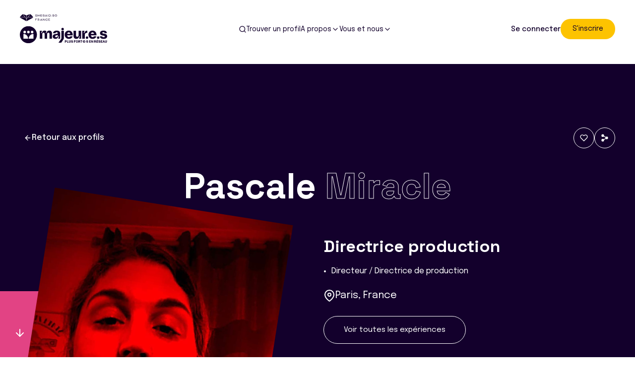

--- FILE ---
content_type: text/html; charset=utf-8
request_url: https://majeures.org/annuaire/pascale-miracle/
body_size: 19897
content:
<!doctype html>

<html lang="fr-FR">

<head>
	<title>Pascale Miracle - Majeures</title>
	<meta charset="UTF-8"/>
	<meta http-equiv="X-UA-Compatible" content="IE=edge,chrome=1">
	<meta name="format-detection" content="telephone=no">
	<meta name="viewport" content="width=device-width, initial-scale=1.0">
	<link rel="pingback" href="https://majeures.org/wp/xmlrpc.php"/>
	<meta name='robots' content='index, follow, max-image-preview:large, max-snippet:-1, max-video-preview:-1' />
	<style>img:is([sizes="auto" i], [sizes^="auto," i]) { contain-intrinsic-size: 3000px 1500px }</style>
	
	<!-- This site is optimized with the Yoast SEO plugin v26.3 - https://yoast.com/wordpress/plugins/seo/ -->
	<link rel="canonical" href="https://majeures.org/annuaire/pascale-miracle/" />
	<meta property="og:locale" content="fr_FR" />
	<meta property="og:type" content="article" />
	<meta property="og:title" content="Pascale Miracle - Majeures" />
	<meta property="og:description" content="Directrice production" />
	<meta property="og:url" content="https://majeures.org/annuaire/pascale-miracle/" />
	<meta property="og:site_name" content="Majeures" />
	<meta name="twitter:card" content="summary_large_image" />
	<script type="application/ld+json" class="yoast-schema-graph">{"@context":"https://schema.org","@graph":[{"@type":"WebPage","@id":"https://majeures.org/annuaire/pascale-miracle/","url":"https://majeures.org/annuaire/pascale-miracle/","name":"Pascale Miracle - Majeures","isPartOf":{"@id":"https://majeures.org/#website"},"datePublished":"2022-08-31T12:04:10+00:00","breadcrumb":{"@id":"https://majeures.org/annuaire/pascale-miracle/#breadcrumb"},"inLanguage":"fr-FR","potentialAction":[{"@type":"ReadAction","target":["https://majeures.org/annuaire/pascale-miracle/"]}]},{"@type":"BreadcrumbList","@id":"https://majeures.org/annuaire/pascale-miracle/#breadcrumb","itemListElement":[{"@type":"ListItem","position":1,"name":"Home","item":"https://majeures.org/"},{"@type":"ListItem","position":2,"name":"Pascale Miracle"}]},{"@type":"WebSite","@id":"https://majeures.org/#website","url":"https://majeures.org/","name":"Majeures","description":"","potentialAction":[{"@type":"SearchAction","target":{"@type":"EntryPoint","urlTemplate":"https://majeures.org/?s={search_term_string}"},"query-input":{"@type":"PropertyValueSpecification","valueRequired":true,"valueName":"search_term_string"}}],"inLanguage":"fr-FR"}]}</script>
	<!-- / Yoast SEO plugin. -->


<link rel='dns-prefetch' href='//ajax.googleapis.com' />
<script type="text/javascript">
/* <![CDATA[ */
window._wpemojiSettings = {"baseUrl":"https:\/\/s.w.org\/images\/core\/emoji\/16.0.1\/72x72\/","ext":".png","svgUrl":"https:\/\/s.w.org\/images\/core\/emoji\/16.0.1\/svg\/","svgExt":".svg","source":{"concatemoji":"https:\/\/majeures.org\/wp\/wp-includes\/js\/wp-emoji-release.min.js?ver=6.8.3"}};
/*! This file is auto-generated */
!function(s,n){var o,i,e;function c(e){try{var t={supportTests:e,timestamp:(new Date).valueOf()};sessionStorage.setItem(o,JSON.stringify(t))}catch(e){}}function p(e,t,n){e.clearRect(0,0,e.canvas.width,e.canvas.height),e.fillText(t,0,0);var t=new Uint32Array(e.getImageData(0,0,e.canvas.width,e.canvas.height).data),a=(e.clearRect(0,0,e.canvas.width,e.canvas.height),e.fillText(n,0,0),new Uint32Array(e.getImageData(0,0,e.canvas.width,e.canvas.height).data));return t.every(function(e,t){return e===a[t]})}function u(e,t){e.clearRect(0,0,e.canvas.width,e.canvas.height),e.fillText(t,0,0);for(var n=e.getImageData(16,16,1,1),a=0;a<n.data.length;a++)if(0!==n.data[a])return!1;return!0}function f(e,t,n,a){switch(t){case"flag":return n(e,"\ud83c\udff3\ufe0f\u200d\u26a7\ufe0f","\ud83c\udff3\ufe0f\u200b\u26a7\ufe0f")?!1:!n(e,"\ud83c\udde8\ud83c\uddf6","\ud83c\udde8\u200b\ud83c\uddf6")&&!n(e,"\ud83c\udff4\udb40\udc67\udb40\udc62\udb40\udc65\udb40\udc6e\udb40\udc67\udb40\udc7f","\ud83c\udff4\u200b\udb40\udc67\u200b\udb40\udc62\u200b\udb40\udc65\u200b\udb40\udc6e\u200b\udb40\udc67\u200b\udb40\udc7f");case"emoji":return!a(e,"\ud83e\udedf")}return!1}function g(e,t,n,a){var r="undefined"!=typeof WorkerGlobalScope&&self instanceof WorkerGlobalScope?new OffscreenCanvas(300,150):s.createElement("canvas"),o=r.getContext("2d",{willReadFrequently:!0}),i=(o.textBaseline="top",o.font="600 32px Arial",{});return e.forEach(function(e){i[e]=t(o,e,n,a)}),i}function t(e){var t=s.createElement("script");t.src=e,t.defer=!0,s.head.appendChild(t)}"undefined"!=typeof Promise&&(o="wpEmojiSettingsSupports",i=["flag","emoji"],n.supports={everything:!0,everythingExceptFlag:!0},e=new Promise(function(e){s.addEventListener("DOMContentLoaded",e,{once:!0})}),new Promise(function(t){var n=function(){try{var e=JSON.parse(sessionStorage.getItem(o));if("object"==typeof e&&"number"==typeof e.timestamp&&(new Date).valueOf()<e.timestamp+604800&&"object"==typeof e.supportTests)return e.supportTests}catch(e){}return null}();if(!n){if("undefined"!=typeof Worker&&"undefined"!=typeof OffscreenCanvas&&"undefined"!=typeof URL&&URL.createObjectURL&&"undefined"!=typeof Blob)try{var e="postMessage("+g.toString()+"("+[JSON.stringify(i),f.toString(),p.toString(),u.toString()].join(",")+"));",a=new Blob([e],{type:"text/javascript"}),r=new Worker(URL.createObjectURL(a),{name:"wpTestEmojiSupports"});return void(r.onmessage=function(e){c(n=e.data),r.terminate(),t(n)})}catch(e){}c(n=g(i,f,p,u))}t(n)}).then(function(e){for(var t in e)n.supports[t]=e[t],n.supports.everything=n.supports.everything&&n.supports[t],"flag"!==t&&(n.supports.everythingExceptFlag=n.supports.everythingExceptFlag&&n.supports[t]);n.supports.everythingExceptFlag=n.supports.everythingExceptFlag&&!n.supports.flag,n.DOMReady=!1,n.readyCallback=function(){n.DOMReady=!0}}).then(function(){return e}).then(function(){var e;n.supports.everything||(n.readyCallback(),(e=n.source||{}).concatemoji?t(e.concatemoji):e.wpemoji&&e.twemoji&&(t(e.twemoji),t(e.wpemoji)))}))}((window,document),window._wpemojiSettings);
/* ]]> */
</script>
<style id='wp-emoji-styles-inline-css' type='text/css'>

	img.wp-smiley, img.emoji {
		display: inline !important;
		border: none !important;
		box-shadow: none !important;
		height: 1em !important;
		width: 1em !important;
		margin: 0 0.07em !important;
		vertical-align: -0.1em !important;
		background: none !important;
		padding: 0 !important;
	}
</style>
<link rel='stylesheet' id='wp-block-library-css' href='https://majeures.org/wp/wp-includes/css/dist/block-library/style.min.css?ver=6.8.3' type='text/css' media='all' />
<style id='classic-theme-styles-inline-css' type='text/css'>
/*! This file is auto-generated */
.wp-block-button__link{color:#fff;background-color:#32373c;border-radius:9999px;box-shadow:none;text-decoration:none;padding:calc(.667em + 2px) calc(1.333em + 2px);font-size:1.125em}.wp-block-file__button{background:#32373c;color:#fff;text-decoration:none}
</style>
<style id='global-styles-inline-css' type='text/css'>
:root{--wp--preset--aspect-ratio--square: 1;--wp--preset--aspect-ratio--4-3: 4/3;--wp--preset--aspect-ratio--3-4: 3/4;--wp--preset--aspect-ratio--3-2: 3/2;--wp--preset--aspect-ratio--2-3: 2/3;--wp--preset--aspect-ratio--16-9: 16/9;--wp--preset--aspect-ratio--9-16: 9/16;--wp--preset--color--black: #000;--wp--preset--color--cyan-bluish-gray: #abb8c3;--wp--preset--color--white: #fff;--wp--preset--color--pale-pink: #f78da7;--wp--preset--color--vivid-red: #cf2e2e;--wp--preset--color--luminous-vivid-orange: #ff6900;--wp--preset--color--luminous-vivid-amber: #fcb900;--wp--preset--color--light-green-cyan: #7bdcb5;--wp--preset--color--vivid-green-cyan: #00d084;--wp--preset--color--pale-cyan-blue: #8ed1fc;--wp--preset--color--vivid-cyan-blue: #0693e3;--wp--preset--color--vivid-purple: #9b51e0;--wp--preset--color--secondary-01: #1C50A1;--wp--preset--color--secondary-02: #0091DA;--wp--preset--color--gray-01: #F5F5F5;--wp--preset--color--gray-03: #E2F0F8;--wp--preset--gradient--vivid-cyan-blue-to-vivid-purple: linear-gradient(135deg,rgba(6,147,227,1) 0%,rgb(155,81,224) 100%);--wp--preset--gradient--light-green-cyan-to-vivid-green-cyan: linear-gradient(135deg,rgb(122,220,180) 0%,rgb(0,208,130) 100%);--wp--preset--gradient--luminous-vivid-amber-to-luminous-vivid-orange: linear-gradient(135deg,rgba(252,185,0,1) 0%,rgba(255,105,0,1) 100%);--wp--preset--gradient--luminous-vivid-orange-to-vivid-red: linear-gradient(135deg,rgba(255,105,0,1) 0%,rgb(207,46,46) 100%);--wp--preset--gradient--very-light-gray-to-cyan-bluish-gray: linear-gradient(135deg,rgb(238,238,238) 0%,rgb(169,184,195) 100%);--wp--preset--gradient--cool-to-warm-spectrum: linear-gradient(135deg,rgb(74,234,220) 0%,rgb(151,120,209) 20%,rgb(207,42,186) 40%,rgb(238,44,130) 60%,rgb(251,105,98) 80%,rgb(254,248,76) 100%);--wp--preset--gradient--blush-light-purple: linear-gradient(135deg,rgb(255,206,236) 0%,rgb(152,150,240) 100%);--wp--preset--gradient--blush-bordeaux: linear-gradient(135deg,rgb(254,205,165) 0%,rgb(254,45,45) 50%,rgb(107,0,62) 100%);--wp--preset--gradient--luminous-dusk: linear-gradient(135deg,rgb(255,203,112) 0%,rgb(199,81,192) 50%,rgb(65,88,208) 100%);--wp--preset--gradient--pale-ocean: linear-gradient(135deg,rgb(255,245,203) 0%,rgb(182,227,212) 50%,rgb(51,167,181) 100%);--wp--preset--gradient--electric-grass: linear-gradient(135deg,rgb(202,248,128) 0%,rgb(113,206,126) 100%);--wp--preset--gradient--midnight: linear-gradient(135deg,rgb(2,3,129) 0%,rgb(40,116,252) 100%);--wp--preset--font-size--small: 12px;--wp--preset--font-size--medium: 18px;--wp--preset--font-size--large: 21px;--wp--preset--font-size--x-large: 42px;--wp--preset--font-size--regular: 16px;--wp--preset--spacing--20: 0.44rem;--wp--preset--spacing--30: 0.67rem;--wp--preset--spacing--40: 1rem;--wp--preset--spacing--50: 1.5rem;--wp--preset--spacing--60: 2.25rem;--wp--preset--spacing--70: 3.38rem;--wp--preset--spacing--80: 5.06rem;--wp--preset--shadow--natural: 6px 6px 9px rgba(0, 0, 0, 0.2);--wp--preset--shadow--deep: 12px 12px 50px rgba(0, 0, 0, 0.4);--wp--preset--shadow--sharp: 6px 6px 0px rgba(0, 0, 0, 0.2);--wp--preset--shadow--outlined: 6px 6px 0px -3px rgba(255, 255, 255, 1), 6px 6px rgba(0, 0, 0, 1);--wp--preset--shadow--crisp: 6px 6px 0px rgba(0, 0, 0, 1);}:where(.is-layout-flex){gap: 0.5em;}:where(.is-layout-grid){gap: 0.5em;}body .is-layout-flex{display: flex;}.is-layout-flex{flex-wrap: wrap;align-items: center;}.is-layout-flex > :is(*, div){margin: 0;}body .is-layout-grid{display: grid;}.is-layout-grid > :is(*, div){margin: 0;}:where(.wp-block-columns.is-layout-flex){gap: 2em;}:where(.wp-block-columns.is-layout-grid){gap: 2em;}:where(.wp-block-post-template.is-layout-flex){gap: 1.25em;}:where(.wp-block-post-template.is-layout-grid){gap: 1.25em;}.has-black-color{color: var(--wp--preset--color--black) !important;}.has-cyan-bluish-gray-color{color: var(--wp--preset--color--cyan-bluish-gray) !important;}.has-white-color{color: var(--wp--preset--color--white) !important;}.has-pale-pink-color{color: var(--wp--preset--color--pale-pink) !important;}.has-vivid-red-color{color: var(--wp--preset--color--vivid-red) !important;}.has-luminous-vivid-orange-color{color: var(--wp--preset--color--luminous-vivid-orange) !important;}.has-luminous-vivid-amber-color{color: var(--wp--preset--color--luminous-vivid-amber) !important;}.has-light-green-cyan-color{color: var(--wp--preset--color--light-green-cyan) !important;}.has-vivid-green-cyan-color{color: var(--wp--preset--color--vivid-green-cyan) !important;}.has-pale-cyan-blue-color{color: var(--wp--preset--color--pale-cyan-blue) !important;}.has-vivid-cyan-blue-color{color: var(--wp--preset--color--vivid-cyan-blue) !important;}.has-vivid-purple-color{color: var(--wp--preset--color--vivid-purple) !important;}.has-black-background-color{background-color: var(--wp--preset--color--black) !important;}.has-cyan-bluish-gray-background-color{background-color: var(--wp--preset--color--cyan-bluish-gray) !important;}.has-white-background-color{background-color: var(--wp--preset--color--white) !important;}.has-pale-pink-background-color{background-color: var(--wp--preset--color--pale-pink) !important;}.has-vivid-red-background-color{background-color: var(--wp--preset--color--vivid-red) !important;}.has-luminous-vivid-orange-background-color{background-color: var(--wp--preset--color--luminous-vivid-orange) !important;}.has-luminous-vivid-amber-background-color{background-color: var(--wp--preset--color--luminous-vivid-amber) !important;}.has-light-green-cyan-background-color{background-color: var(--wp--preset--color--light-green-cyan) !important;}.has-vivid-green-cyan-background-color{background-color: var(--wp--preset--color--vivid-green-cyan) !important;}.has-pale-cyan-blue-background-color{background-color: var(--wp--preset--color--pale-cyan-blue) !important;}.has-vivid-cyan-blue-background-color{background-color: var(--wp--preset--color--vivid-cyan-blue) !important;}.has-vivid-purple-background-color{background-color: var(--wp--preset--color--vivid-purple) !important;}.has-black-border-color{border-color: var(--wp--preset--color--black) !important;}.has-cyan-bluish-gray-border-color{border-color: var(--wp--preset--color--cyan-bluish-gray) !important;}.has-white-border-color{border-color: var(--wp--preset--color--white) !important;}.has-pale-pink-border-color{border-color: var(--wp--preset--color--pale-pink) !important;}.has-vivid-red-border-color{border-color: var(--wp--preset--color--vivid-red) !important;}.has-luminous-vivid-orange-border-color{border-color: var(--wp--preset--color--luminous-vivid-orange) !important;}.has-luminous-vivid-amber-border-color{border-color: var(--wp--preset--color--luminous-vivid-amber) !important;}.has-light-green-cyan-border-color{border-color: var(--wp--preset--color--light-green-cyan) !important;}.has-vivid-green-cyan-border-color{border-color: var(--wp--preset--color--vivid-green-cyan) !important;}.has-pale-cyan-blue-border-color{border-color: var(--wp--preset--color--pale-cyan-blue) !important;}.has-vivid-cyan-blue-border-color{border-color: var(--wp--preset--color--vivid-cyan-blue) !important;}.has-vivid-purple-border-color{border-color: var(--wp--preset--color--vivid-purple) !important;}.has-vivid-cyan-blue-to-vivid-purple-gradient-background{background: var(--wp--preset--gradient--vivid-cyan-blue-to-vivid-purple) !important;}.has-light-green-cyan-to-vivid-green-cyan-gradient-background{background: var(--wp--preset--gradient--light-green-cyan-to-vivid-green-cyan) !important;}.has-luminous-vivid-amber-to-luminous-vivid-orange-gradient-background{background: var(--wp--preset--gradient--luminous-vivid-amber-to-luminous-vivid-orange) !important;}.has-luminous-vivid-orange-to-vivid-red-gradient-background{background: var(--wp--preset--gradient--luminous-vivid-orange-to-vivid-red) !important;}.has-very-light-gray-to-cyan-bluish-gray-gradient-background{background: var(--wp--preset--gradient--very-light-gray-to-cyan-bluish-gray) !important;}.has-cool-to-warm-spectrum-gradient-background{background: var(--wp--preset--gradient--cool-to-warm-spectrum) !important;}.has-blush-light-purple-gradient-background{background: var(--wp--preset--gradient--blush-light-purple) !important;}.has-blush-bordeaux-gradient-background{background: var(--wp--preset--gradient--blush-bordeaux) !important;}.has-luminous-dusk-gradient-background{background: var(--wp--preset--gradient--luminous-dusk) !important;}.has-pale-ocean-gradient-background{background: var(--wp--preset--gradient--pale-ocean) !important;}.has-electric-grass-gradient-background{background: var(--wp--preset--gradient--electric-grass) !important;}.has-midnight-gradient-background{background: var(--wp--preset--gradient--midnight) !important;}.has-small-font-size{font-size: var(--wp--preset--font-size--small) !important;}.has-medium-font-size{font-size: var(--wp--preset--font-size--medium) !important;}.has-large-font-size{font-size: var(--wp--preset--font-size--large) !important;}.has-x-large-font-size{font-size: var(--wp--preset--font-size--x-large) !important;}
:where(.wp-block-post-template.is-layout-flex){gap: 1.25em;}:where(.wp-block-post-template.is-layout-grid){gap: 1.25em;}
:where(.wp-block-columns.is-layout-flex){gap: 2em;}:where(.wp-block-columns.is-layout-grid){gap: 2em;}
:root :where(.wp-block-pullquote){font-size: 1.5em;line-height: 1.6;}
</style>
<link rel='stylesheet' id='style_global-css' href='https://majeures.org/app/themes/majeures/build/styles/global.css?id=298442e01db94731689b4d4125a160b2&#038;ver=6.8.3' type='text/css' media='all' />
<link rel='stylesheet' id='sib-front-css-css' href='https://majeures.org/app/plugins/mailin/css/mailin-front.css?ver=6.8.3' type='text/css' media='all' />
<script type="text/javascript" src="https://ajax.googleapis.com/ajax/libs/jquery/3.1.1/jquery.min.js?ver=6.8.3" id="jquery-js"></script>
<script type="text/javascript" src="https://majeures.org/app/themes/majeures/build/scripts/global.js?id=eecf4e5bfe9d6a1ed419388fca339171&amp;ver=6.8.3" id="script_global-js"></script>
<script type="text/javascript" id="sib-front-js-js-extra">
/* <![CDATA[ */
var sibErrMsg = {"invalidMail":"Veuillez entrer une adresse e-mail valide.","requiredField":"Veuillez compl\u00e9ter les champs obligatoires.","invalidDateFormat":"Veuillez entrer une date valide.","invalidSMSFormat":"Veuillez entrer une num\u00e9ro de t\u00e9l\u00e9phone valide."};
var ajax_sib_front_object = {"ajax_url":"https:\/\/majeures.org\/wp\/wp-admin\/admin-ajax.php","ajax_nonce":"6f90a3fd52","flag_url":"https:\/\/majeures.org\/app\/plugins\/mailin\/img\/flags\/"};
/* ]]> */
</script>
<script type="text/javascript" src="https://majeures.org/app/plugins/mailin/js/mailin-front.js?ver=1734939546" id="sib-front-js-js"></script>
<link rel="https://api.w.org/" href="https://majeures.org/wp-json/" /><link rel="EditURI" type="application/rsd+xml" title="RSD" href="https://majeures.org/wp/xmlrpc.php?rsd" />
<meta name="generator" content="WordPress 6.8.3" />
<link rel='shortlink' href='https://majeures.org/?p=7367' />
<link rel="alternate" title="oEmbed (JSON)" type="application/json+oembed" href="https://majeures.org/wp-json/oembed/1.0/embed?url=https%3A%2F%2Fmajeures.org%2Fannuaire%2Fpascale-miracle%2F" />
<link rel="alternate" title="oEmbed (XML)" type="text/xml+oembed" href="https://majeures.org/wp-json/oembed/1.0/embed?url=https%3A%2F%2Fmajeures.org%2Fannuaire%2Fpascale-miracle%2F&#038;format=xml" />
<link rel="icon" href="https://majeures.org/app/uploads/2022/05/cropped-favicon-32x32.png" sizes="32x32" />
<link rel="icon" href="https://majeures.org/app/uploads/2022/05/cropped-favicon-192x192.png" sizes="192x192" />
<link rel="apple-touch-icon" href="https://majeures.org/app/uploads/2022/05/cropped-favicon-180x180.png" />
<meta name="msapplication-TileImage" content="https://majeures.org/app/uploads/2022/05/cropped-favicon-270x270.png" />


	
	<script>
        window.GMAPS_API_KEY = "AIzaSyC_Trc0Uq4MOpqd1m8AR06P6aHUgkFFBB4";
	</script>


	
		<!-- Google Tag Manager -->
		<script>(function(w,d,s,l,i){w[l]=w[l]||[];w[l].push({'gtm.start':
                    new Date().getTime(),event:'gtm.js'});var f=d.getElementsByTagName(s)[0],
                j=d.createElement(s),dl=l!='dataLayer'?'&l='+l:'';j.async=true;j.src=
                'https://www.googletagmanager.com/gtm.js?id='+i+dl;f.parentNode.insertBefore(j,f);
            })(window,document,'script','dataLayer', 'GTM-KCHD5B8');</script>
		<!-- End Google Tag Manager -->
	</head>

<body class="wp-singular user-template-default single single-user postid-7367 wp-embed-responsive wp-theme-majeures">

<div class="main overflow-x-hidden">
			<!-- Google Tag Manager (noscript) -->
		<noscript><iframe src="https://www.googletagmanager.com/ns.html?id=GTM-KCHD5B8"
		                  height="0" width="0" style="display:none;visibility:hidden"></iframe></noscript>
		<!-- End Google Tag Manager (noscript) -->
	
			


<div class="lg:invisible fixed bottom-0 z-100 bg-white w-full" data-scroll data-scroll-sticky data-scroll-target="#body">
  <div class="shadow-xl bg-white h-20">
    <ul class="flex justify-between container">
      <li class="text-gray-500">
        <div class="border-t-[3px] trans-default flex flex-col items-center gap-2 py-4 px-2 relative border-white">
          <i data-feather="home"></i>
          <p class="text-[10px]">Majeur·e·s</p>
          <a href="https://majeures.org" class="absolute-full" aria-label="Page d'accueil Majeures"></a>
        </div>
      </li>
      <li class="text-gray-500">
        <div class="border-t-[3px] flex flex-col items-center gap-2 py-4 px-2 relative border-white">
          <i data-feather="search"></i>
          <p class="text-[10px]">Trouver</p>
          <a href="https://majeures.org/annuaire/" class="absolute-full" aria-label="Trouver des utilisateurs"></a>
        </div>
      </li>
      <li class="text-gray-500">
        <div class="border-t-[3px] flex flex-col items-center gap-2 py-4 px-2 relative border-white">
          <i data-feather="user"></i>
          <p class="text-[10px]">Compte</p>
          <a href="https://majeures.org/account/" class="absolute-full" aria-label="Mon compte"></a>x
        </div>
      </li>
      <li class="text-gray-500" x-data="{ open: false }">
        <div class="trans-default flex flex-col items-center gap-2 py-4 px-2 border-t-[3px]" x-on:click="open = ! open" :class="{ 'text-brand-01 border-secondary-04': open, 'border-white' : ! open }">
                    <div class="w-[20px] mt-[3px] aspect-square">
            <div class="block w-[20px] translate-y-1.5  aspect-square relative ">
              <span aria-hidden="true" class="block absolute h-0.5 w-[20px] trans-default" :class="{'rotate-45 bg-brand-01': open,' -translate-y-1.5 bg-gray-500': !open }"></span>
              <span aria-hidden="true" class="block absolute  h-0.5 w-[20px] trans-default" :class="{'opacity-0 bg-brand-01': open,' bg-gray-500': !open  } "></span>
              <span aria-hidden="true" class="block absolute  h-0.5 w-[20px] trans-default" :class="{'-rotate-45 bg-brand-01': open, 'translate-y-1.5 bg-gray-500': !open}"></span>
            </div>
          </div>
          <p class="text-[10px] gray-500 trans-default">Menu</p>
        </div>
        <div x-cloak x-show="open" class="bg-white fixed top-0 left-0 w-full h-full z-[-1]" x-show="open" x-transition>
          <div class="container pt-10">
  <p class="text-4xl text-brand-01 font-semibold">Menu</p>
      <div class="my-4" x-data="{ open: false }" x-on:click="open = ! open">
      <div class="my-4 flex items-center justify-between w-full">
        <a class="text-base text-brand-01 font-medium" href="https://majeures.org/annuaire/">Trouver un profil</a>
              </div>
      <ul class="" x-show="open" x-transition>
              </ul>
    </div>
      <div class="my-4" x-data="{ open: false }" x-on:click="open = ! open">
      <div class="my-4 flex items-center justify-between w-full">
        <h3 class="text-base text-brand-01 font-medium" href="#">A propos</h3>
                  <i data-feather="chevron-down"></i>
              </div>
      <ul class="" x-show="open" x-transition>
                  <li class="text-sm text-brand-01 my-4"><a href="https://majeures.org/qui-est-derriere-majeur-e-s/">Qui est derrière Majeur·e·s ?</a></li>
                  <li class="text-sm text-brand-01 my-4"><a href="https://majeures.org/notre-manifeste/">Notre manifeste</a></li>
                  <li class="text-sm text-brand-01 my-4"><a href="https://majeures.org/actu-15-analyse-dimpact-majeur%c2%b7e%c2%b7s/">Analyse d’impact de Majeur·e·s 2023</a></li>
                  <li class="text-sm text-brand-01 my-4"><a href="https://majeures.org/liste-des-programmes-partenariats/">Programmes/Partenariats</a></li>
                  <li class="text-sm text-brand-01 my-4"><a href="https://majeures.org/presse/">Presse</a></li>
              </ul>
    </div>
      <div class="my-4" x-data="{ open: false }" x-on:click="open = ! open">
      <div class="my-4 flex items-center justify-between w-full">
        <h3 class="text-base text-brand-01 font-medium" href="#">Vous et nous</h3>
                  <i data-feather="chevron-down"></i>
              </div>
      <ul class="" x-show="open" x-transition>
                  <li class="text-sm text-brand-01 my-4"><a href="https://majeures.org/page-faq/">FAQ</a></li>
                  <li class="text-sm text-brand-01 my-4"><a href="https://majeures.org/enquete-plusfortesenreseau/">Enquête #PlusFortesEnRéseau</a></li>
                  <li class="text-sm text-brand-01 my-4"><a href="mailto:hello@majeures.org">Nous contacter</a></li>
                  <li class="text-sm text-brand-01 my-4"><a href="https://majeures.org/centre-daide/">Signaler un bug</a></li>
              </ul>
    </div>
    <div class="text-center border-t border-gray-300 pt-8">
    <div x-cloak x-show="!loggedIn" class="flex items-center gap-6 max-md:hidden">
	<a href="https://majeures.org/account/#/sign-in" class="font-medium text-sm text-brand-01 dark:text-white">Se connecter</a>

	  
		
	
	
	<a class="cursor-pointer trans-default bg-secondary-04 text-brand-01 rounded-full lg:hover:bg-hover-btn px-6 py-2.5 text-[14px]" title="S'inscrire" id=""   href="https://majeures.org/account/#/sign-in/situation"    >

		
			
			S'inscrire

			
	</a>


</div>
<div x-cloak x-show="loggedIn" class="max-md:hidden">
  <a href="https://majeures.org/account/#/profile" class="flex items-center mx-auto w-fit gap-2 border border-brand-01 rounded-full p-[6px]">
    <img src="#" alt="" class="avatar w-7 h-7 rounded-full object-cover" data-profil-picture>
    <p class="font-medium text-brand-01 text-sm">Mon compte</p>
  </a>
</div>
  </div>
</div>

          <div class="w-72 aspect-square absolute bottom-0 left-0 -translate-x-1/2 translate-y-[calc(50%-75px)] bg-secondary-01-light rounded-full"></div>
        </div>
      </li>
    </ul>
  </div>
</div>
	
	<div data-scroll-container>

		    <div class="bg-white w-full relative h-[129px]">
      

	

<div class="header absolute trans-default z-20 lg:visible w-full h-fit left-0 group group hidden lg:block " >
	<div class="container py-3 md:py-7 flex items-center justify-between relative z-10">
		<div class="min-w-[200px]">
			<div class="partner flex gap-2 items-center mb-2">
									<img class="w-[75px] h-[15px]" src="https://majeures.org/app/themes/majeures/assets/images/partner/shesaid.svg" alt="Logo SHESAID.SO FRANCE"/>
							</div>
			<a href="https://majeures.org" title="Majeures">
									<img class="w-[176px] h-[38px]" src="https://majeures.org/app/themes/majeures/assets/images/logo.svg" alt="Logo Majeures"/>
							</a>
		</div>
		<div class="w-fit gap-6 relative z-20 hidden lg:flex items-center text-brand-01">
							<div class="invisible md:visible cursor-pointer" >
					<div class="flex items-center gap-2 relative" >
													<a href="https://majeures.org/annuaire/" class="absolute-full"></a>
																			<i data-feather="search" class="dark:text-white w-4 h-4"></i>
												<p class="text-sm">Trouver un profil</p>
											</div>
									</div>
							<div class="invisible md:visible cursor-pointer" x-data="{ open: false }">
					<div class="flex items-center gap-2 relative" x-on:click="open = ! open">
																		<p class="text-sm">A propos</p>
													<i data-feather="chevron-down" class="dark:text-white w-4 h-4"></i>
											</div>
											<ul x-cloak x-show="open" x-transition @click.away="open = false" class="absolute w-fit z-20 bg-white -mx-8 shadow-xl py-4 rounded-lg mt-4">
															<li class="trans-default hover:bg-secondary-01 hover:bg-opacity-10">
									<a href="https://majeures.org/qui-est-derriere-majeur-e-s/" class="px-8 py-4 inline-block text-sm">Qui est derrière Majeur·e·s ?</a>
								</li>
															<li class="trans-default hover:bg-secondary-01 hover:bg-opacity-10">
									<a href="https://majeures.org/notre-manifeste/" class="px-8 py-4 inline-block text-sm">Notre manifeste</a>
								</li>
															<li class="trans-default hover:bg-secondary-01 hover:bg-opacity-10">
									<a href="https://majeures.org/actu-15-analyse-dimpact-majeur%c2%b7e%c2%b7s/" class="px-8 py-4 inline-block text-sm">Analyse d’impact de Majeur·e·s 2023</a>
								</li>
															<li class="trans-default hover:bg-secondary-01 hover:bg-opacity-10">
									<a href="https://majeures.org/liste-des-programmes-partenariats/" class="px-8 py-4 inline-block text-sm">Programmes/Partenariats</a>
								</li>
															<li class="trans-default hover:bg-secondary-01 hover:bg-opacity-10">
									<a href="https://majeures.org/presse/" class="px-8 py-4 inline-block text-sm">Presse</a>
								</li>
													</ul>
									</div>
							<div class="invisible md:visible cursor-pointer" x-data="{ open: false }">
					<div class="flex items-center gap-2 relative" x-on:click="open = ! open">
																		<p class="text-sm">Vous et nous</p>
													<i data-feather="chevron-down" class="dark:text-white w-4 h-4"></i>
											</div>
											<ul x-cloak x-show="open" x-transition @click.away="open = false" class="absolute w-fit z-20 bg-white -mx-8 shadow-xl py-4 rounded-lg mt-4">
															<li class="trans-default hover:bg-secondary-01 hover:bg-opacity-10">
									<a href="https://majeures.org/page-faq/" class="px-8 py-4 inline-block text-sm">FAQ</a>
								</li>
															<li class="trans-default hover:bg-secondary-01 hover:bg-opacity-10">
									<a href="https://majeures.org/enquete-plusfortesenreseau/" class="px-8 py-4 inline-block text-sm">Enquête #PlusFortesEnRéseau</a>
								</li>
															<li class="trans-default hover:bg-secondary-01 hover:bg-opacity-10">
									<a href="mailto:hello@majeures.org" class="px-8 py-4 inline-block text-sm">Nous contacter</a>
								</li>
															<li class="trans-default hover:bg-secondary-01 hover:bg-opacity-10">
									<a href="https://majeures.org/centre-daide/" class="px-8 py-4 inline-block text-sm">Signaler un bug</a>
								</li>
													</ul>
									</div>
					</div>
					<div x-cloak x-show="!loggedIn" class="flex items-center gap-6 max-md:hidden">
	<a href="https://majeures.org/account/#/sign-in" class="font-medium text-sm text-brand-01 dark:text-white">Se connecter</a>

	  
		
	
	
	<a class="cursor-pointer trans-default bg-secondary-04 text-brand-01 rounded-full lg:hover:bg-hover-btn px-6 py-2.5 text-[14px]" title="S'inscrire" id=""   href="https://majeures.org/account/#/sign-in/situation"    >

		
			
			S'inscrire

			
	</a>


</div>
<div x-cloak x-show="loggedIn" class="max-md:hidden">
  <a href="https://majeures.org/account/#/profile" class="flex items-center mx-auto w-fit gap-2 border border-brand-01 rounded-full p-[6px]">
    <img src="#" alt="" class="avatar w-7 h-7 rounded-full object-cover" data-profil-picture>
    <p class="font-medium text-brand-01 text-sm">Mon compte</p>
  </a>
</div>
			</div>
</div>
    </div>
    <div class="w-full absolute py-7 z-[50] lg:invisible top-0">
	<div class="w-full container">
		<div class="partner flex gap-2 items-center mb-2">
			<img class="w-[75px] h-[15px]" src="https://majeures.org/app/themes/majeures/assets/images/partner/shesaid.svg" alt="Logo SHESAID.SO FRANCE"/>
		</div>
		<a href="https://majeures.org" title="Majeures">
			<img class="w-[196px] h-[38px]" src="https://majeures.org/app/themes/majeures/assets/images/logo.svg" alt="Logo Majeures"/>
		</a>
	</div>
</div>
  
		<div x-data="{ tab: window.location.hash ? window.location.hash.substring(1) : 'about' }">


    
<div x-data="{ 'showModal': false, 'showModalShare' : false, 'showModalSignal' : false }"
     @keydown.escape="showModal = false">
	<section class="header-profile dark bg-brand-01 pt-10 lg:pt-32 relative">
		<div class="block absolute top-[40%]  lg:-bottom-full lg:bottom-0 left-0 h-fit">
			<img class="w-1/3 lg:w-[282px] lg:h-[282px] rotate-90"
			     src="https://majeures.org/app/themes/majeures/assets/images/shape/circle-quarter.svg" alt=""/>
			<a href="#" @click.prevent="document.getElementById('tab_wrapper').scrollIntoView({behavior : 'smooth'});"
			   class="absolute top-1/2 lg:top-[30%] -translate-y-1/2 left-[10%] z-10">
				<i data-feather="arrow-down" class="text-white"></i>
			</a>
		</div>
		<div class="container relative">
			<div class="flex items-center justify-between gap-3 pb-10">
								
    	
	
	
	<a class="flex cursor-pointer font-medium text-base lg:hover:text-gray-02 group trans-default dark:text-white dark:hover:text-gray-02" title="Retour aux profils" id=""   href="https://majeures.org/annuaire/"    >

		
												<i class="trans-default w-4  ml-2 lg:group-hover:ml-8" data-feather="arrow-left"></i>
				
			
			Retour aux profils

			
	</a>


				<div class="share relative flex gap-2">

          <div id="favorite" data-profile="7367" data-account-url="https://majeures.org/account/"></div>

          <div class="text-white rounded-full p-3 cursor-pointer border border-white trans-default lg:hover:bg-white lg:hover:text-brand-01"
               @click="showModal = true; showModalShare = true; showModalSignal = false; document.querySelector('body').classList.add('overflow-hidden') ">
            <i data-feather="share-2" class="w-4 h-4 fill-white rotate-180"></i>
          </div>

									</div>
			</div>

			<div class="inline-block left-1/2 -translate-x-1/2 relative">
				
        
    
    <h1 class="h1 text-center font-bold ">Pascale <span class="stroke">Miracle </span></h1>



							</div>

			
			<div class="pt-16 lg:pt-0">
				<div class="lg:lg-grid-12">
					<div class="lg:col-span-5 w-3/4 m-auto lg:w-full">
						


    





        
        



    <img  class="block rotate-[9deg] h-full w-full object-cover"

                        
                        
                        data-src="https://majeures.org/app/uploads/2022/08/071f7ff36b66db9cfb1d226eac2fb503_avatar.jpeg"
                        src="https://majeures.org/app/uploads/2022/08/071f7ff36b66db9cfb1d226eac2fb503_avatar.jpeg"
                        
                                             alt=""
                                 title=""
                                 loading="lazy">
    
    					</div>
					<div class="lg:col-start-7 lg:col-span-6 mt-16 pb-8">
            													
        
    
    <h2 class="h4 ">Directrice production </h2>


												              							<ul class="mt-4 ml-4 list-disc">
																	<li class="text-white mt-2">Directeur / Directrice de production</li>
															</ul>
						
													<div class="my-5 flex items-center gap-2">
								<i class="w-6 text-white " data-feather="map-pin"></i>
								<div class="text-base lg:text-lg text-white">Paris, France </div>
							</div>
												
												<div @click.prevent="tab = 'experience'; setTimeout(document.getElementById('experience').scrollIntoView({behavior : 'smooth'}), 1000);">
														
    	
	
	
	<a class="mt-6 mb-6 block w-fit cursor-pointer trans-default bg-transparent border border-brand-01 text-brand-01 rounded-full lg:hover:text-white lg:hover:bg-brand-01 dark:border-white dark:text-white dark:hover:bg-white dark:hover:text-brand-01 px-10 py-4 text-[15px]" title="Voir toutes les expériences" id=""   href="#experience"    >

		
			
			Voir toutes les expériences

			
	</a>


						</div>
					</div>
				</div>
			</div>
		</div>
	</section>


	
	<!-- Modal -->
	<div
			class="fixed inset-0 z-30 flex items-center justify-center overflow-auto bg-brand-01 bg-opacity-70"
			x-show="showModal"
			x-cloak
			x-transition.opacity

	>
		<!-- Modal inner -->
		<div
				class="mx-auto text-left bg-white rounded-lg shadow-lg"
				@click.away="showModal = false; document.querySelector('body').classList.remove('overflow-hidden')"
				x-cloak
				x-transition
				x-transition.delay.50ms
		>
			<!-- Close-->
			<div class="flex items-center justify-between relative">
				<div class="z-50 cursor-pointer text-brand-01 top-7 right-7 absolute"
				     @click="showModal = false; document.querySelector('body').classList.remove('overflow-hidden')">
					<svg width="16" height="16" viewBox="0 0 16 16" fill="none" xmlns="http://www.w3.org/2000/svg">
						<path d="M2.2253 0.811082C1.83477 0.420557 1.20161 0.420557 0.811082 0.811082C0.420557 1.20161 0.420557 1.83477 0.811082 2.2253L6.58582 8.00003L0.811141 13.7747C0.420617 14.1652 0.420617 14.7984 0.811141 15.1889C1.20167 15.5794 1.83483 15.5794 2.22535 15.1889L8.00003 9.41424L13.7747 15.1889C14.1652 15.5794 14.7984 15.5794 15.1889 15.1889C15.5794 14.7984 15.5794 14.1652 15.1889 13.7747L9.41424 8.00003L15.189 2.2253C15.5795 1.83477 15.5795 1.20161 15.189 0.811082C14.7985 0.420557 14.1653 0.420557 13.7748 0.811082L8.00003 6.58582L2.2253 0.811082Z"
						      fill="#13002C"/>
					</svg>
				</div>
			</div>

			<!-- Content -->
			<div x-show="showModalShare" class="p-6 md:p-12">
				<h3 class="h4 text-brand-01 mt-8 md:mt-3">Partager ce compte sur :</h3>
				<div class="flex items-center justify-between my-4 lg:my-10">
					<!-- Twitter (url, text, @mention) -->
					<div class="relative text-brand-01 group cursor-pointer text-center">
						<div class="border mx-auto border-brand-01 w-12 aspect-square rounded-full flex items-center justify-center trans-default lg:group-hover:bg-brand-01 lg:group-hover:text-white">
							<svg xmlns="http://www.w3.org/2000/svg" xmlns:xlink="http://www.w3.org/1999/xlink"
							     width="24px"
							     height="24px" viewBox="0 0 24 24" version="1.1">
								<g id="surface1">
									<path style=" stroke:none;fill-rule:nonzero;fill-opacity:1;"
									      d="M 22 6.011719 C 21.265625 6.351562 20.472656 6.585938 19.644531 6.6875 C 20.492188 6.15625 21.140625 5.3125 21.449219 4.3125 C 20.652344 4.804688 19.777344 5.164062 18.839844 5.355469 C 18.09375 4.519531 17.027344 4 15.847656 4 C 13.582031 4 11.742188 5.921875 11.742188 8.292969 C 11.742188 8.628906 11.78125 8.957031 11.847656 9.269531 C 8.441406 9.089844 5.417969 7.382812 3.394531 4.785156 C 3.039062 5.417969 2.839844 6.15625 2.839844 6.941406 C 2.839844 8.433594 3.5625 9.746094 4.664062 10.515625 C 3.992188 10.492188 3.359375 10.296875 2.804688 9.976562 L 2.804688 10.03125 C 2.804688 12.109375 4.21875 13.84375 6.09375 14.238281 C 5.75 14.335938 5.390625 14.390625 5.015625 14.390625 C 4.75 14.390625 4.492188 14.363281 4.242188 14.3125 C 4.765625 16.015625 6.277344 17.257812 8.074219 17.292969 C 6.671875 18.441406 4.902344 19.128906 2.980469 19.128906 C 2.648438 19.128906 2.320312 19.105469 2 19.070312 C 3.816406 20.289062 5.972656 21 8.289062 21 C 15.835938 21 19.960938 14.457031 19.960938 8.785156 L 19.949219 8.230469 C 20.753906 7.628906 21.453125 6.871094 22 6.011719 Z M 22 6.011719 "
									      fill="currentColor"/>
								</g>
							</svg>
						</div>
						<p class="text-sm mt-3">Twitter</p>
						<a href="https://twitter.com/share?url=https://majeures.org/annuaire/pascale-miracle/" target="_blank"
						   rel="noopener" class="absolute-full"></a>
					</div>


					<!-- Facebook (url) -->
					<div class="relative text-brand-01 group cursor-pointer text-center">
						<div class="border mx-auto border-brand-01 w-12 aspect-square rounded-full flex items-center justify-center trans-default lg:group-hover:bg-brand-01 lg:group-hover:text-white">
							<svg width="20" height="20" viewBox="0 0 12 20" fill="currentColor"
							     xmlns="http://www.w3.org/2000/svg">
								<path d="M3.19789 19.5H7.19789V11.4901H10.802L11.1979 7.50977H7.19789V5.5C7.19789 4.94772 7.64561 4.5 8.19789 4.5H11.1979V0.5H8.19789C5.43647 0.5 3.19789 2.73858 3.19789 5.5V7.50977H1.19789L0.802002 11.4901H3.19789V19.5Z"
								      fill="currentColor"/>
							</svg>
						</div>
						<p class="text-sm mt-3">Facebook</p>
						<a href="https://www.facebook.com/sharer/sharer.php?u=https://majeures.org/annuaire/pascale-miracle/"
						   target="_blank" rel="noopener" class="absolute-full"></a>
					</div>


					<!-- LinkedIn (url, title, summary, source url) -->
					<div class="relative text-brand-01 group cursor-pointer text-center">
						<div class="border mx-auto border-brand-01 w-12 aspect-square rounded-full flex items-center justify-center trans-default lg:group-hover:bg-brand-01 lg:group-hover:text-white">
							<svg xmlns="http://www.w3.org/2000/svg" xmlns:xlink="http://www.w3.org/1999/xlink"
							     width="24px"
							     height="24px" viewBox="0 0 24 24" version="1.1">
								<g id="surface1">
									<path style=" stroke:none;fill-rule:nonzero;fill-opacity:1;"
									      d="M 6.65625 8.425781 L 2.640625 8.425781 C 2.460938 8.425781 2.316406 8.570312 2.316406 8.75 L 2.316406 21.675781 C 2.316406 21.855469 2.460938 22 2.640625 22 L 6.65625 22 C 6.832031 22 6.976562 21.855469 6.976562 21.675781 L 6.976562 8.75 C 6.976562 8.570312 6.832031 8.425781 6.65625 8.425781 Z M 6.65625 8.425781"
									      fill="currentColor"/>
									<path style=" stroke:none;fill-rule:nonzero;fill-opacity:1;"
									      d="M 4.648438 2 C 3.1875 2 2 3.191406 2 4.652344 C 2 6.117188 3.1875 7.304688 4.648438 7.304688 C 6.109375 7.304688 7.296875 6.117188 7.296875 4.652344 C 7.296875 3.191406 6.109375 2 4.648438 2 Z M 4.648438 2 "
									      fill="currentColor"/>
									<path style=" stroke:none;fill-rule:nonzero;fill-opacity:1;"
									      d="M 16.867188 8.105469 C 15.253906 8.105469 14.0625 8.800781 13.339844 9.589844 L 13.339844 8.75 C 13.339844 8.570312 13.195312 8.425781 13.019531 8.425781 L 9.171875 8.425781 C 8.996094 8.425781 8.851562 8.570312 8.851562 8.75 L 8.851562 21.675781 C 8.851562 21.855469 8.996094 22 9.171875 22 L 13.179688 22 C 13.355469 22 13.5 21.855469 13.5 21.675781 L 13.5 15.28125 C 13.5 13.125 14.085938 12.285156 15.585938 12.285156 C 17.21875 12.285156 17.347656 13.632812 17.347656 15.390625 L 17.347656 21.675781 C 17.347656 21.855469 17.492188 22 17.667969 22 L 21.675781 22 C 21.855469 22 22 21.855469 22 21.675781 L 22 14.585938 C 22 11.382812 21.390625 8.105469 16.867188 8.105469 Z M 16.867188 8.105469 "
									      fill="currentColor"/>
								</g>
							</svg>
						</div>
						<p class="text-sm mt-3">Linkedin</p>
						<a href="https://www.linkedin.com/shareArticle?url=https://majeures.org/annuaire/pascale-miracle/"
						   target="_blank" rel="noopener" class="absolute-full"></a>
					</div>

					<!-- Email (subject, body) -->
					<div class="relative text-brand-01 group cursor-pointer text-center">
						<div class="border mx-auto border-brand-01 w-12 aspect-square rounded-full flex items-center justify-center trans-default lg:group-hover:bg-brand-01 lg:group-hover:text-white">
							<svg width="24" height="24" viewBox="0 0 18 16" fill="none"
							     xmlns="http://www.w3.org/2000/svg">
								<path fill-rule="evenodd" clip-rule="evenodd"
								      d="M0.00976562 1.83789C0.00976562 1.28561 0.457481 0.837891 1.00977 0.837891H17C17.5523 0.837891 18 1.28561 18 1.83789V13.1621C18 14.2667 17.1046 15.1621 16 15.1621H2C0.89543 15.1621 0 14.2667 0 13.1621V2.16211C0 2.11449 0.00332856 2.06765 0.00976562 2.0218V1.83789ZM2 4.06165V13.1621H16V4.06199L11.1215 8.9405C9.94992 10.1121 8.05042 10.1121 6.87885 8.9405L2 4.06165ZM3.57232 2.80554H14.428L9.70728 7.52628C9.31675 7.91681 8.68359 7.91681 8.29306 7.52628L3.57232 2.80554Z"
								      fill="currentColor"/>
							</svg>

						</div>
						<p class="text-sm lg:group-hover:text-opacity-80 mt-3">Mail</p>
						<a href="mailto:?subject=Majeures&body=https://majeures.org/annuaire/pascale-miracle/"
						   class="absolute-full"></a>
					</div>
				</div>
			</div>
					</div>
	</div>
</div>


  <div  id="tab_wrapper">
      <!-- The tabs navigation -->
      <div class="relative z-20 bg-white sticky top-0">
        <nav class="w-full shadow-xl font-normal md:font-semibold text-gray-500 flex gap-8 md:gap-32 justify-center">
          <a class="relative trans-default block trans-default py-8 after:block after:absolute after:trans-default after:w-full after:h-1 after:bg-secondary-04 after:bottom-0"
             :class="{ 'active after:bg-opacity-100 text-brand-01 after:bg-secondary-04 after:bg-opacity-100': tab === 'about' }"
             @click.prevent="tab = 'about'; " href="#">À propos</a>
          <a class="relative trans-default block trans-default py-8 after:block after:absolute after:trans-default after:w-full after:h-1 after:bg-secondary-04 after:bottom-0"
             :class="{ 'active after:bg-opacity-100 text-brand-01 after:bg-secondary-04 after:bg-opacity-100': tab === 'experience' }"
             @click.prevent="tab = 'experience';"
             href="#"
             id="experience">Expériences</a>
        </nav>
      </div>


      <!-- The tabs content -->
      <div x-show="tab === 'about'" class="overflow-hidden lg:overflow-visible">
        

<div class="container relative flex flex-col lg:flex-row lg:justify-between lg:items-start pb-14 lg:pb-28" id="profil">
	<div class="absolute ml-break-out left-0 top-[200px] invisible lg:visible">
		<svg width="440" height="898" viewBox="0 0 440 898" fill="none" xmlns="http://www.w3.org/2000/svg">
			<path d="M-9.00723 0L440 448.988L-9.00723 898C-256.998 650.02 -256.998 247.98 -9.00723 0Z" fill="#C9252F"/>
		</svg>
	</div>
	<div class="dark lg:mx-break-out flex flex-col relative lg:sticky lg:top-[88px] w-full lg:w-1/3 text-center z-10">

      <div class="my-8  max-md:mb-16 md:mt-[94px] md:mb-48 lg:ml-14 lg:mr-8 relative z-10">
        <div class="absolute top-0 right-0 rounded-bl-full bg-brand-01 w-[812] aspect-square"></div>
<!--googleoff: index-->
<div x-cloak x-show="loggedIn" class="js-accountProfileInformations" aria-hidden="true" data-nosnippet>
	<div class="text-sm font-normal dark:text-white uppercase tracking-widest">
		Vous souhaitez échanger ? </br>Contactez-moi :
	</div>
	<div class="h5 font-bold mt-4 mb-1 relative w-fit mx-auto">
		Pascale Miracle 
			</div>

			<a href="mailto:pascale&#64;&#118;oul&#x65;zv&#111;&#x75;&#x73;dans&#x65;&#x72;&#x2e;com" class="dark:text-white block hover:text-secondary-04">pa&#115;ca&#108;e&#64;&#x76;oulezvousdanser&#46;c&#111;&#x6d;</a>
	
			<a href="tel:0651147502" class="dark:text-white block">0651147502</a>
	
		<div class="flex gap-4 mt-4 text-white flex-wrap justify-center">
									
		
	
	
	
	<a href="https://www.instagram.com/pascale.miracle/?hl=fr"
	   class="border rounded-full h-12 w-12 hover:bg-white hover:text-secondary-01 dark:hover:border-white trans-default group flex-center border-brand-01 dark:border-white lg:hover:bg-brand-01 lg:hover:text-white lg:dark:hover:bg-white lg:dark:hover:text-brand-01"
	   target=" _blank" rel="noreferrer">
		
					<svg width="20" height="20" viewBox="0 0 22 22" fill="none" xmlns="http://www.w3.org/2000/svg">
				<path fill-rule="evenodd" clip-rule="evenodd"
				      d="M11 6C8.23858 6 6 8.23858 6 11C6 13.7614 8.23858 16 11 16C13.7614 16 16 13.7614 16 11C16 8.23858 13.7614 6 11 6ZM8 11C8 12.6569 9.34315 14 11 14C12.6569 14 14 12.6569 14 11C14 9.34315 12.6569 8 11 8C9.34315 8 8 9.34315 8 11Z"
				      fill="currentColor"/>
				<path d="M17 4C16.4477 4 16 4.44772 16 5C16 5.55228 16.4477 6 17 6C17.5523 6 18 5.55228 18 5C18 4.44772 17.5523 4 17 4Z"
				      fill="currentColor"/>
				<path fill-rule="evenodd" clip-rule="evenodd"
				      d="M4 0C1.79086 0 0 1.79086 0 4V18C0 20.2091 1.79086 22 4 22H18C20.2091 22 22 20.2091 22 18V4C22 1.79086 20.2091 0 18 0H4ZM18 2H4C2.89543 2 2 2.89543 2 4V18C2 19.1046 2.89543 20 4 20H18C19.1046 20 20 19.1046 20 18V4C20 2.89543 19.1046 2 18 2Z"
				      fill="currentColor"/>
			</svg>

		
		
		
		
		
		
			</a>



												
		
	
	
	
	<a href="https://www.facebook.com/pascale.miracle"
	   class="border rounded-full h-12 w-12 hover:bg-white hover:text-secondary-01 dark:hover:border-white trans-default group flex-center border-brand-01 dark:border-white lg:hover:bg-brand-01 lg:hover:text-white lg:dark:hover:bg-white lg:dark:hover:text-brand-01"
	   target=" _blank" rel="noreferrer">
					<svg width="20" height="20" viewBox="0 0 12 20" fill="currentColor" xmlns="http://www.w3.org/2000/svg">
				<path d="M3.19789 19.5H7.19789V11.4901H10.802L11.1979 7.50977H7.19789V5.5C7.19789 4.94772 7.64561 4.5 8.19789 4.5H11.1979V0.5H8.19789C5.43647 0.5 3.19789 2.73858 3.19789 5.5V7.50977H1.19789L0.802002 11.4901H3.19789V19.5Z"
				      fill="currentColor"/>
			</svg>
		
		
		
		
		
		
		
			</a>



																																				</div>
</div>
<!--googleon: index-->
<div x-cloak x-show="!loggedIn" class="text-center">
	<i data-feather="lock" class="mx-auto text-white"></i>
	<div class="h5 font-bold mt-4 mb-1 relative w-fit mx-auto">
		Vous souhaitez échanger ?
	</div>
	<p class="my-2">Les informations de contact de Pascale ne sont accessibles que par les membres de Majeur·e·s.</p>
	  
		
	
	
	<a class="w-fit block font-medium mx-auto my-2 cursor-pointer trans-default bg-secondary-04 text-brand-01 rounded-full lg:hover:bg-hover-btn px-10 py-4 text-[15px]" title="S'inscrire" id=""   href="https://majeures.org/account/#/sign-in/situation"    >

		
			
			S'inscrire

			
	</a>



    
    	
	
	
	<a class="w-fit block font-medium mx-auto mt-4 cursor-pointer trans-default bg-transparent border border-brand-01 text-brand-01 rounded-full lg:hover:text-white lg:hover:bg-brand-01 dark:border-white dark:text-white dark:hover:bg-white dark:hover:text-brand-01 px-10 py-4 text-[15px]" title="Se connecter" id=""   href="https://majeures.org/account/#/sign-in"    >

		
			
			Se connecter

			
	</a>


</div>
      </div>
      <div class="hidden lg:block bg-secondary-01 absolute z-0 top-0 w-[110%] -left-[10%] h-full rounded-bl-full"></div>
      <div class="lg:hidden bg-secondary-01 absolute z-0 top-0 w-[300%] -left-1/2 h-full rounded-bl-full"></div>
	</div>

	<div class="relative top-0 w-full lg:w-2/3">
		<div class="mt-10 lg:mt-28">
							<div class="">
	<div class="flex justify-center">
		<svg width="84" height="84" viewBox="0 0 84 84" fill="none" xmlns="http://www.w3.org/2000/svg">
			<path d="M15.5869 28.017C16.0033 28.017 16.3429 27.6774 16.3429 27.261V6.84598H60.5333V11.8279C60.5333 12.2443 60.87 12.5839 61.2893 12.5839C61.7087 12.5839 62.0453 12.2443 62.0453 11.8279V6.08998C62.0453 5.67359 61.7087 5.33398 61.2893 5.33398H15.5869C15.1705 5.33398 14.8309 5.67359 14.8309 6.08998V27.261C14.8309 27.6774 15.1705 28.017 15.5869 28.017Z"
			      fill="#13002C"/>
			<path d="M74.3485 16.0186H28.646C28.2296 16.0186 27.89 16.3582 27.89 16.7746V26.567C27.89 26.9834 28.2296 27.323 28.646 27.323C29.0624 27.323 29.402 26.9834 29.402 26.567V17.5306H73.5925V62.6131H60.1024C59.6831 62.6131 59.3464 62.9498 59.3464 63.3691C59.3464 63.7884 59.6831 64.1251 60.1024 64.1251H74.3485C74.7678 64.1251 75.1045 63.7884 75.1045 63.3691V16.7746C75.1045 16.3552 74.7678 16.0186 74.3485 16.0186Z"
			      fill="#13002C"/>
			<path d="M55.354 30.5593H9.65151C9.23512 30.5593 8.89551 30.8989 8.89551 31.3153V77.9099C8.89551 78.3292 9.23512 78.6659 9.65151 78.6659H55.354C55.7733 78.6659 56.11 78.3292 56.11 77.9099V31.3153C56.11 30.8989 55.7733 30.5593 55.354 30.5593ZM54.598 77.1539H10.4075V32.0713H54.598V77.1539Z"
			      fill="#13002C"/>
			<path d="M23.0531 72.2195C26.526 72.2195 29.2429 70.5038 29.2429 68.3125V43.9784L46.6309 38.775V60.079C45.5057 59.264 43.8431 58.7501 41.9531 58.7501C38.4802 58.7501 35.7634 60.4659 35.7634 62.6542C35.7634 64.8454 38.4832 66.5612 41.9531 66.5612C45.423 66.5612 48.1429 64.8455 48.1429 62.6542V37.7622C48.1429 37.7238 48.1281 37.6913 48.1222 37.6529C48.1163 37.6174 48.1251 37.5791 48.1133 37.5436C48.1104 37.5289 48.0986 37.52 48.0956 37.5082C48.0779 37.458 48.0484 37.4137 48.0188 37.3664C47.9952 37.328 47.9745 37.2897 47.945 37.2572C47.9096 37.2188 47.8712 37.1922 47.8328 37.1627C47.7944 37.1331 47.759 37.1036 47.7147 37.0829C47.6733 37.0623 47.632 37.0564 47.5847 37.0416C47.5345 37.0268 47.4814 37.0121 47.4282 37.0091C47.4134 37.0091 47.4046 37.0002 47.3898 37.0002C47.3514 37.0002 47.3189 37.015 47.2835 37.0209C47.2451 37.0268 47.2097 37.0209 47.1742 37.0327L28.2742 42.688C28.2595 42.6909 28.2506 42.7028 28.2388 42.7057C28.1886 42.7234 28.1443 42.753 28.1 42.7795C28.0616 42.8032 28.0203 42.8268 27.9878 42.8563C27.9523 42.8888 27.9258 42.9301 27.8962 42.9685C27.8667 43.0069 27.8372 43.0424 27.8165 43.0867C27.7958 43.128 27.787 43.1723 27.7752 43.2166C27.7604 43.2668 27.7486 43.317 27.7456 43.3702C27.7456 43.3849 27.7368 43.3967 27.7368 43.4115V65.7286C26.6116 64.9136 24.949 64.3997 23.059 64.3997C19.5861 64.3997 16.8693 66.1155 16.8693 68.3038C16.8634 70.5039 19.5832 72.2196 23.0531 72.2196L23.0531 72.2195ZM41.9531 65.0522C39.1949 65.0522 37.2754 63.7883 37.2754 62.6572C37.2754 61.5262 39.1979 60.2652 41.9531 60.2652C44.7084 60.2652 46.6309 61.5262 46.6309 62.6572C46.6338 63.7912 44.7113 65.0522 41.9531 65.0522ZM23.0531 65.9204C25.8113 65.9204 27.7309 67.1814 27.7309 68.3125C27.7309 69.4435 25.8084 70.7075 23.0531 70.7075C20.2979 70.7075 18.3754 69.4435 18.3754 68.3125C18.3754 67.1814 20.2979 65.9204 23.0531 65.9204Z"
			      fill="#13002C"/>
		</svg>
	</div>
	<div class="text-center mt-8">
		<div class="text-lg font-semibold">Ce profil est en cours de création par Pascale</div>
		<div class="text-lg">Revenez plus tard pour en savoir plus sur ses compétences et son parcours.</div>
	</div>
</div>			

						
						
						
						

						
								</div>
	</div>
</div>
      </div>
      <div x-show="tab === 'experience'" id="experience">
        
<section id="xp">
	<div class="container relative mb-20">
					<div class="pt-14 md:pt-20">
	<div class="flex justify-center">
		<svg width="84" height="84" viewBox="0 0 84 84" fill="none" xmlns="http://www.w3.org/2000/svg">
			<path d="M15.5869 28.017C16.0033 28.017 16.3429 27.6774 16.3429 27.261V6.84598H60.5333V11.8279C60.5333 12.2443 60.87 12.5839 61.2893 12.5839C61.7087 12.5839 62.0453 12.2443 62.0453 11.8279V6.08998C62.0453 5.67359 61.7087 5.33398 61.2893 5.33398H15.5869C15.1705 5.33398 14.8309 5.67359 14.8309 6.08998V27.261C14.8309 27.6774 15.1705 28.017 15.5869 28.017Z"
			      fill="#13002C"/>
			<path d="M74.3485 16.0186H28.646C28.2296 16.0186 27.89 16.3582 27.89 16.7746V26.567C27.89 26.9834 28.2296 27.323 28.646 27.323C29.0624 27.323 29.402 26.9834 29.402 26.567V17.5306H73.5925V62.6131H60.1024C59.6831 62.6131 59.3464 62.9498 59.3464 63.3691C59.3464 63.7884 59.6831 64.1251 60.1024 64.1251H74.3485C74.7678 64.1251 75.1045 63.7884 75.1045 63.3691V16.7746C75.1045 16.3552 74.7678 16.0186 74.3485 16.0186Z"
			      fill="#13002C"/>
			<path d="M55.354 30.5593H9.65151C9.23512 30.5593 8.89551 30.8989 8.89551 31.3153V77.9099C8.89551 78.3292 9.23512 78.6659 9.65151 78.6659H55.354C55.7733 78.6659 56.11 78.3292 56.11 77.9099V31.3153C56.11 30.8989 55.7733 30.5593 55.354 30.5593ZM54.598 77.1539H10.4075V32.0713H54.598V77.1539Z"
			      fill="#13002C"/>
			<path d="M23.0531 72.2195C26.526 72.2195 29.2429 70.5038 29.2429 68.3125V43.9784L46.6309 38.775V60.079C45.5057 59.264 43.8431 58.7501 41.9531 58.7501C38.4802 58.7501 35.7634 60.4659 35.7634 62.6542C35.7634 64.8454 38.4832 66.5612 41.9531 66.5612C45.423 66.5612 48.1429 64.8455 48.1429 62.6542V37.7622C48.1429 37.7238 48.1281 37.6913 48.1222 37.6529C48.1163 37.6174 48.1251 37.5791 48.1133 37.5436C48.1104 37.5289 48.0986 37.52 48.0956 37.5082C48.0779 37.458 48.0484 37.4137 48.0188 37.3664C47.9952 37.328 47.9745 37.2897 47.945 37.2572C47.9096 37.2188 47.8712 37.1922 47.8328 37.1627C47.7944 37.1331 47.759 37.1036 47.7147 37.0829C47.6733 37.0623 47.632 37.0564 47.5847 37.0416C47.5345 37.0268 47.4814 37.0121 47.4282 37.0091C47.4134 37.0091 47.4046 37.0002 47.3898 37.0002C47.3514 37.0002 47.3189 37.015 47.2835 37.0209C47.2451 37.0268 47.2097 37.0209 47.1742 37.0327L28.2742 42.688C28.2595 42.6909 28.2506 42.7028 28.2388 42.7057C28.1886 42.7234 28.1443 42.753 28.1 42.7795C28.0616 42.8032 28.0203 42.8268 27.9878 42.8563C27.9523 42.8888 27.9258 42.9301 27.8962 42.9685C27.8667 43.0069 27.8372 43.0424 27.8165 43.0867C27.7958 43.128 27.787 43.1723 27.7752 43.2166C27.7604 43.2668 27.7486 43.317 27.7456 43.3702C27.7456 43.3849 27.7368 43.3967 27.7368 43.4115V65.7286C26.6116 64.9136 24.949 64.3997 23.059 64.3997C19.5861 64.3997 16.8693 66.1155 16.8693 68.3038C16.8634 70.5039 19.5832 72.2196 23.0531 72.2196L23.0531 72.2195ZM41.9531 65.0522C39.1949 65.0522 37.2754 63.7883 37.2754 62.6572C37.2754 61.5262 39.1979 60.2652 41.9531 60.2652C44.7084 60.2652 46.6309 61.5262 46.6309 62.6572C46.6338 63.7912 44.7113 65.0522 41.9531 65.0522ZM23.0531 65.9204C25.8113 65.9204 27.7309 67.1814 27.7309 68.3125C27.7309 69.4435 25.8084 70.7075 23.0531 70.7075C20.2979 70.7075 18.3754 69.4435 18.3754 68.3125C18.3754 67.1814 20.2979 65.9204 23.0531 65.9204Z"
			      fill="#13002C"/>
		</svg>
	</div>
	<div class="text-center mt-8">
		<div class="text-lg font-semibold">Pascale n'a pas encore renseigné ses expériences.</div>
		<div class="text-lg">Revenez plus tard pour les découvrir !</div>
	</div>
</div>			</div>
</section>
<section class="relative dark p-default overflow-hidden">
	<div class="w-full m-auto rounded-t-full bg-secondary-01 absolute top-0 z-0 w-[200%] -left-1/2 pt-[200%]"></div>
	<div class="container lg-grid-12">
		<div class="container dark relative z-10 text-center lg:col-start-4 lg:col-span-6">
			<div class="absolute top-0 right-0 rounded-bl-full bg-brand-01 w-[812] aspect-square"></div>
<!--googleoff: index-->
<div x-cloak x-show="loggedIn" class="js-accountProfileInformations" aria-hidden="true" data-nosnippet>
	<div class="text-sm font-normal dark:text-white uppercase tracking-widest">
		Vous souhaitez échanger ? </br>Contactez-moi :
	</div>
	<div class="h5 font-bold mt-4 mb-1 relative w-fit mx-auto">
		Pascale Miracle 
			</div>

			<a href="mailto:pa&#x73;cale&#x40;v&#111;ule&#x7a;v&#x6f;usda&#110;&#x73;er&#x2e;c&#111;&#109;" class="dark:text-white block hover:text-secondary-04">&#112;ascale&#64;&#118;o&#117;&#108;ezv&#111;usdanser&#x2e;c&#x6f;m</a>
	
			<a href="tel:0651147502" class="dark:text-white block">0651147502</a>
	
		<div class="flex gap-4 mt-4 text-white flex-wrap justify-center">
									
		
	
	
	
	<a href="https://www.instagram.com/pascale.miracle/?hl=fr"
	   class="border rounded-full h-12 w-12 hover:bg-white hover:text-secondary-01 dark:hover:border-white trans-default group flex-center border-brand-01 dark:border-white lg:hover:bg-brand-01 lg:hover:text-white lg:dark:hover:bg-white lg:dark:hover:text-brand-01"
	   target=" _blank" rel="noreferrer">
		
					<svg width="20" height="20" viewBox="0 0 22 22" fill="none" xmlns="http://www.w3.org/2000/svg">
				<path fill-rule="evenodd" clip-rule="evenodd"
				      d="M11 6C8.23858 6 6 8.23858 6 11C6 13.7614 8.23858 16 11 16C13.7614 16 16 13.7614 16 11C16 8.23858 13.7614 6 11 6ZM8 11C8 12.6569 9.34315 14 11 14C12.6569 14 14 12.6569 14 11C14 9.34315 12.6569 8 11 8C9.34315 8 8 9.34315 8 11Z"
				      fill="currentColor"/>
				<path d="M17 4C16.4477 4 16 4.44772 16 5C16 5.55228 16.4477 6 17 6C17.5523 6 18 5.55228 18 5C18 4.44772 17.5523 4 17 4Z"
				      fill="currentColor"/>
				<path fill-rule="evenodd" clip-rule="evenodd"
				      d="M4 0C1.79086 0 0 1.79086 0 4V18C0 20.2091 1.79086 22 4 22H18C20.2091 22 22 20.2091 22 18V4C22 1.79086 20.2091 0 18 0H4ZM18 2H4C2.89543 2 2 2.89543 2 4V18C2 19.1046 2.89543 20 4 20H18C19.1046 20 20 19.1046 20 18V4C20 2.89543 19.1046 2 18 2Z"
				      fill="currentColor"/>
			</svg>

		
		
		
		
		
		
			</a>



												
		
	
	
	
	<a href="https://www.facebook.com/pascale.miracle"
	   class="border rounded-full h-12 w-12 hover:bg-white hover:text-secondary-01 dark:hover:border-white trans-default group flex-center border-brand-01 dark:border-white lg:hover:bg-brand-01 lg:hover:text-white lg:dark:hover:bg-white lg:dark:hover:text-brand-01"
	   target=" _blank" rel="noreferrer">
					<svg width="20" height="20" viewBox="0 0 12 20" fill="currentColor" xmlns="http://www.w3.org/2000/svg">
				<path d="M3.19789 19.5H7.19789V11.4901H10.802L11.1979 7.50977H7.19789V5.5C7.19789 4.94772 7.64561 4.5 8.19789 4.5H11.1979V0.5H8.19789C5.43647 0.5 3.19789 2.73858 3.19789 5.5V7.50977H1.19789L0.802002 11.4901H3.19789V19.5Z"
				      fill="currentColor"/>
			</svg>
		
		
		
		
		
		
		
			</a>



																																				</div>
</div>
<!--googleon: index-->
<div x-cloak x-show="!loggedIn" class="text-center">
	<i data-feather="lock" class="mx-auto text-white"></i>
	<div class="h5 font-bold mt-4 mb-1 relative w-fit mx-auto">
		Vous souhaitez échanger ?
	</div>
	<p class="my-2">Les informations de contact de Pascale ne sont accessibles que par les membres de Majeur·e·s.</p>
	  
		
	
	
	<a class="w-fit block font-medium mx-auto my-2 cursor-pointer trans-default bg-secondary-04 text-brand-01 rounded-full lg:hover:bg-hover-btn px-10 py-4 text-[15px]" title="S'inscrire" id=""   href="https://majeures.org/account/#/sign-in/situation"    >

		
			
			S'inscrire

			
	</a>



    
    	
	
	
	<a class="w-fit block font-medium mx-auto mt-4 cursor-pointer trans-default bg-transparent border border-brand-01 text-brand-01 rounded-full lg:hover:text-white lg:hover:bg-brand-01 dark:border-white dark:text-white dark:hover:bg-white dark:hover:text-brand-01 px-10 py-4 text-[15px]" title="Se connecter" id=""   href="https://majeures.org/account/#/sign-in"    >

		
			
			Se connecter

			
	</a>


</div>
		</div>
	</div>
</section>
      </div>

    </div>


        
<section class="bg-brand-01 profile-job-selection  relative overflow-hidden z-10 pb-14">
	<div class="hidden will-change-transform	bg-brand-01 rounded-t-full left-0 top-20 absolute w-full h-[500%] "
       js-parralax></div>
	<div class="relative z-10 pt-14 lg:pt-32 pb-24">
		<div class="container dark text-center relative z-10">
										<h3 class="headline mb-2">Envie d'aller plus loin ?</h3>
						
        
    
    <h2 class="h2 mb-8 max-w-[8OOpx] ">Ces profils peuvent <span class="stroke">vous intéresser</span></h2>


		</div>
		<div class="relative lg:mt-32 py-10" js-slider-job>
    			<div class="swiper-wrapper flex items-stretch w-full">
									
											

<article class="swiper-slide text-left flex flex-col justify-between">
	<div class="h-full relative group z-1 rotate-3 lg:translate-y-10">
		<div class="trans-default absolute z-0 -top-8 -right-8 scale-0 lg:group-hover:scale-100">
			<svg width="130" height="130" viewBox="0 0 130 130" fill="none" xmlns="http://www.w3.org/2000/svg">
				<path d="M129.117 0.117447L0.117432 0.117447L0.117432 129.117C71.3421 129.117 129.117 71.361 129.117 0.117447Z"
				      fill="#503D84"/>
			</svg>
		</div>
		<div class="h-full p-6 md:p-8 bg-brand-02 relative z-1 flex flex-col">
			<div>
				<h3 class="font-title text-white text-lg leading-7">Responsable merchandising</h3>
				<div class="mt-4 text-white">Marketing, publicité, merchandising</div>
			</div>
			<p class="text-white flex pb-4 border-b border-white mt-auto">
				Explorer
				<i class="w-4 ml-2 lg:group-hover:ml-8 trans-default" data-feather="arrow-right"></i>
			</p>
			<div class="flex items-center mt-4">
				<div class="flex -space-x-2 mr-2">
																							<div class="h-6 w-6 relative">
								<img src="https://majeures.org/app/uploads/2022/09/229d9b7f88e5e205fb8c93e90e6bb10e_avatar-150x150.jpeg"
								     class="rounded-full cover-full border-2 border-brand-02"/>
							</div>
																														<div class="h-6 w-6 relative">
								<img src="https://majeures.org/app/uploads/2022/11/c12bc38ced8c99dc6a0ddd7926909c21_avatar-150x150.jpeg"
								     class="rounded-full cover-full border-2 border-brand-02"/>
							</div>
																														<div class="h-6 w-6 relative">
								<img src="https://majeures.org/app/uploads/2023/01/461c6e9d3d387c2d0d468fe900dd11d0_avatar.svg"
								     class="rounded-full cover-full border-2 border-brand-02"/>
							</div>
																														<div class="h-6 w-6 relative">
								<img src="https://majeures.org/app/uploads/2023/03/5d380bf61969a69a4649cd010abb4f0e_avatar-150x150.png"
								     class="rounded-full cover-full border-2 border-brand-02"/>
							</div>
																														<div class="h-6 w-6 relative">
								<img src="https://majeures.org/app/uploads/2025/02/68913bd6c9d4f2b02fccf378690ce464_avatar-150x150.jpeg"
								     class="rounded-full cover-full border-2 border-brand-02"/>
							</div>
																					</div>

                  <p class="text-xs text-white">+ de 5 profils</p>
        
			</div>
		</div>
		<a href="https://majeures.org/annuaire/#/?jobs=4637"
		   class="absolute-full z-10"></a>
	</div>
</article>
														
											
<article class="swiper-slide text-left flex flex-col justify-between">
	<div class="trans-default min-h-[327px] flex h-full relative group  -rotate-[4deg] lg:-translate-y-10">
		<div class="trans-default absolute z-0 -top-8 -left-8 scale-0 lg:group-hover:scale-100">
			<svg width="129" height="129" viewBox="0 0 129 129" fill="none" xmlns="http://www.w3.org/2000/svg">
				<path d="M-5.63877e-06 0L0 129L129 129C129 57.7753 71.2435 -3.11415e-06 -5.63877e-06 0Z" fill="#C9252F"/>
			</svg>
		</div>
		<div class="absolute h-full w-full z-1 overflow-hidden">
			


    





        
        



<div class="relative after:bg-gradient-to-t after:opacity-20 after:from-gradient after:to-gradient/0 after:z-10 after:block after:absolute after:top-0 after:left-0 after:w-full after:h-full after:opacity-100 h-full">     <img  class="block h-full w-full object-cover trans-default group-hover:scale-110"

                        
                        
                        data-src="https://majeures.org/app/uploads/2022/05/294877952536835eda4816d7219f5103_avatar.png"
                        src="https://majeures.org/app/uploads/2022/05/294877952536835eda4816d7219f5103_avatar.png"
                        
                                             alt=""
                                 title=""
                                 loading="lazy">
    </div> 
    		</div>

    
		<div class="mb-11 relative z-10 px-6 md:px-8 self-end">

      <div class="flex flex-wrap items-center gap-2 text-white">
        <div class="flex items-start gap-2 text-lg font-medium">
          <h3 class="font-title text-white text-lg">Lena Guerard</h3>
                  </div>
              </div>

							<p class="p-xs text-white">Bookeuse chez Furax</p>
						
		</div>
		<a href="https://majeures.org/annuaire/lena-guerard/" class="absolute-full z-20"></a>
	</div>
</article>
														
											

<article class="swiper-slide text-left flex flex-col justify-between">
	<div class="h-full relative group z-1 rotate-3 lg:translate-y-10">
		<div class="trans-default absolute z-0 -top-8 -right-8 scale-0 lg:group-hover:scale-100">
			<svg width="130" height="130" viewBox="0 0 130 130" fill="none" xmlns="http://www.w3.org/2000/svg">
				<path d="M129.117 0.117447L0.117432 0.117447L0.117432 129.117C71.3421 129.117 129.117 71.361 129.117 0.117447Z"
				      fill="#503D84"/>
			</svg>
		</div>
		<div class="h-full p-6 md:p-8 bg-brand-02 relative z-1 flex flex-col">
			<div>
				<h3 class="font-title text-white text-lg leading-7">Responsable promotion presse</h3>
				<div class="mt-4 text-white">Communication, promotion, relation avec le public, partenariats</div>
			</div>
			<p class="text-white flex pb-4 border-b border-white mt-auto">
				Explorer
				<i class="w-4 ml-2 lg:group-hover:ml-8 trans-default" data-feather="arrow-right"></i>
			</p>
			<div class="flex items-center mt-4">
				<div class="flex -space-x-2 mr-2">
																							<div class="h-6 w-6 relative">
								<img src="https://majeures.org/app/uploads/2022/05/6b829cd5d4ea2c380b17f6562c10b981_avatar-150x150.jpeg"
								     class="rounded-full cover-full border-2 border-brand-02"/>
							</div>
																														<div class="h-6 w-6 relative">
								<img src="https://majeures.org/app/uploads/2024/07/147b14956a10404253c1d49d06849e90_avatar-150x150.jpeg"
								     class="rounded-full cover-full border-2 border-brand-02"/>
							</div>
																														<div class="h-6 w-6 relative">
								<img src="https://majeures.org/app/uploads/2024/02/fb682a10bc02613a309fed3ccc92cd3f_avatar-150x150.jpeg"
								     class="rounded-full cover-full border-2 border-brand-02"/>
							</div>
																														<div class="h-6 w-6 relative">
								<img src="https://majeures.org/app/uploads/2025/08/de2db3819377a0ea1591f18f2408ac37_avatar-150x150.jpeg"
								     class="rounded-full cover-full border-2 border-brand-02"/>
							</div>
																					</div>

                  <p class="text-xs text-white">+ de 4 profils</p>
        
			</div>
		</div>
		<a href="https://majeures.org/annuaire/#/?jobs=4645"
		   class="absolute-full z-10"></a>
	</div>
</article>
														
											
<article class="swiper-slide text-left flex flex-col justify-between">
	<div class="trans-default min-h-[327px] flex h-full relative group  -rotate-[4deg] lg:-translate-y-10">
		<div class="trans-default absolute z-0 -top-8 -left-8 scale-0 lg:group-hover:scale-100">
			<svg width="129" height="129" viewBox="0 0 129 129" fill="none" xmlns="http://www.w3.org/2000/svg">
				<path d="M-5.63877e-06 0L0 129L129 129C129 57.7753 71.2435 -3.11415e-06 -5.63877e-06 0Z" fill="#C9252F"/>
			</svg>
		</div>
		<div class="absolute h-full w-full z-1 overflow-hidden">
			


    





        
        



<div class="relative after:bg-gradient-to-t after:opacity-20 after:from-gradient after:to-gradient/0 after:z-10 after:block after:absolute after:top-0 after:left-0 after:w-full after:h-full after:opacity-100 h-full">     <img  class="block h-full w-full object-cover trans-default group-hover:scale-110"

                        
                        
                        data-src="https://majeures.org/app/uploads/2023/04/ee80fc0bb2bdb2866495d0d8a6251b84_avatar.jpeg"
                        src="https://majeures.org/app/uploads/2023/04/ee80fc0bb2bdb2866495d0d8a6251b84_avatar.jpeg"
                        
                                             alt=""
                                 title=""
                                 loading="lazy">
    </div> 
    		</div>

    
		<div class="mb-11 relative z-10 px-6 md:px-8 self-end">

      <div class="flex flex-wrap items-center gap-2 text-white">
        <div class="flex items-start gap-2 text-lg font-medium">
          <h3 class="font-title text-white text-lg">Eve-Lise Le Gallo</h3>
                      <span class="flex-center h-4 w-4 flex-shrink-0 rounded-full bg-alert-success">
              <i class="w-[10px] text-white" data-feather="check"></i>
            </span>
                  </div>
                  <span class="text-xs text-white">(Elle / She)</span>
              </div>

							<p class="p-xs text-white">Autrice-compositrice-interprète, Multi-instrumentiste</p>
						
		</div>
		<a href="https://majeures.org/annuaire/eve-lise-le-gallo/" class="absolute-full z-20"></a>
	</div>
</article>
														
											
<article class="swiper-slide text-left flex flex-col justify-between">
	<div class="trans-default min-h-[327px] flex h-full relative group  rotate-3 lg:translate-y-10">
		<div class="trans-default absolute z-0 -top-8 -left-8 scale-0 lg:group-hover:scale-100">
			<svg width="129" height="129" viewBox="0 0 129 129" fill="none" xmlns="http://www.w3.org/2000/svg">
				<path d="M-5.63877e-06 0L0 129L129 129C129 57.7753 71.2435 -3.11415e-06 -5.63877e-06 0Z" fill="#C9252F"/>
			</svg>
		</div>
		<div class="absolute h-full w-full z-1 overflow-hidden">
			


    





        
        



<div class="relative after:bg-gradient-to-t after:opacity-20 after:from-gradient after:to-gradient/0 after:z-10 after:block after:absolute after:top-0 after:left-0 after:w-full after:h-full after:opacity-100 h-full">     <img  class="block h-full w-full object-cover trans-default group-hover:scale-110"

                        
                        
                        data-src="https://majeures.org/app/uploads/2022/05/d8c384dd80375d329a81abd3b845b392_avatar.jpeg"
                        src="https://majeures.org/app/uploads/2022/05/d8c384dd80375d329a81abd3b845b392_avatar.jpeg"
                        
                                             alt=""
                                 title=""
                                 loading="lazy">
    </div> 
    		</div>

    
		<div class="mb-11 relative z-10 px-6 md:px-8 self-end">

      <div class="flex flex-wrap items-center gap-2 text-white">
        <div class="flex items-start gap-2 text-lg font-medium">
          <h3 class="font-title text-white text-lg">Mélanie Boulanger</h3>
                  </div>
                  <span class="text-xs text-white">(Elle / She)</span>
              </div>

							<p class="p-xs text-white">Chargée des actions culturelles et de l'accompagnement</p>
						
		</div>
		<a href="https://majeures.org/annuaire/melanie-boulanger/" class="absolute-full z-20"></a>
	</div>
</article>
														
											

<article class="swiper-slide text-left flex flex-col justify-between">
	<div class="h-full relative group z-1 -rotate-[4deg] lg:-translate-y-10">
		<div class="trans-default absolute z-0 -top-8 -right-8 scale-0 lg:group-hover:scale-100">
			<svg width="130" height="130" viewBox="0 0 130 130" fill="none" xmlns="http://www.w3.org/2000/svg">
				<path d="M129.117 0.117447L0.117432 0.117447L0.117432 129.117C71.3421 129.117 129.117 71.361 129.117 0.117447Z"
				      fill="#503D84"/>
			</svg>
		</div>
		<div class="h-full p-6 md:p-8 bg-brand-02 relative z-1 flex flex-col">
			<div>
				<h3 class="font-title text-white text-lg leading-7">Responsable de développement artistique</h3>
				<div class="mt-4 text-white">Production et organisation spectacle, évènementiel, cinéma, audiovisuel</div>
			</div>
			<p class="text-white flex pb-4 border-b border-white mt-auto">
				Explorer
				<i class="w-4 ml-2 lg:group-hover:ml-8 trans-default" data-feather="arrow-right"></i>
			</p>
			<div class="flex items-center mt-4">
				<div class="flex -space-x-2 mr-2">
																							<div class="h-6 w-6 relative">
								<img src="https://majeures.org/app/uploads/2022/05/b09b0da52d268331b308284c557e7f8a_avatar-150x150.jpeg"
								     class="rounded-full cover-full border-2 border-brand-02"/>
							</div>
																														<div class="h-6 w-6 relative">
								<img src="https://majeures.org/app/uploads/2022/05/05c7f20921c3141025b913f243e3584d_avatar-150x150.jpeg"
								     class="rounded-full cover-full border-2 border-brand-02"/>
							</div>
																														<div class="h-6 w-6 relative">
								<img src="https://majeures.org/app/uploads/2022/06/519d8ea0bd96b79642aa0ad04e450a68_avatar.svg"
								     class="rounded-full cover-full border-2 border-brand-02"/>
							</div>
																														<div class="h-6 w-6 relative">
								<img src="https://majeures.org/app/uploads/2022/07/0059993015ff4517faed873d8de240e8_avatar-150x150.jpeg"
								     class="rounded-full cover-full border-2 border-brand-02"/>
							</div>
																														<div class="h-6 w-6 relative">
								<img src="https://majeures.org/app/uploads/2022/11/5b24d0079bdd2df090ceaca6a5886aac_avatar.svg"
								     class="rounded-full cover-full border-2 border-brand-02"/>
							</div>
																																																							</div>

                  <p class="text-xs text-white">+ de 7 profils</p>
        
			</div>
		</div>
		<a href="https://majeures.org/annuaire/#/?jobs=4578"
		   class="absolute-full z-10"></a>
	</div>
</article>
														
											
<article class="swiper-slide text-left flex flex-col justify-between">
	<div class="trans-default min-h-[327px] flex h-full relative group  rotate-3 lg:translate-y-10">
		<div class="trans-default absolute z-0 -top-8 -left-8 scale-0 lg:group-hover:scale-100">
			<svg width="129" height="129" viewBox="0 0 129 129" fill="none" xmlns="http://www.w3.org/2000/svg">
				<path d="M-5.63877e-06 0L0 129L129 129C129 57.7753 71.2435 -3.11415e-06 -5.63877e-06 0Z" fill="#C9252F"/>
			</svg>
		</div>
		<div class="absolute h-full w-full z-1 overflow-hidden">
			


    





        
        



<div class="relative after:bg-gradient-to-t after:opacity-20 after:from-gradient after:to-gradient/0 after:z-10 after:block after:absolute after:top-0 after:left-0 after:w-full after:h-full after:opacity-100 h-full">     <img  class="block h-full w-full object-cover trans-default group-hover:scale-110"

                        
                        
                        data-src="https://majeures.org/app/uploads/2023/06/9a05da491482d6746de64eb0c6412bf5_avatar.jpeg"
                        src="https://majeures.org/app/uploads/2023/06/9a05da491482d6746de64eb0c6412bf5_avatar.jpeg"
                        
                                             alt=""
                                 title=""
                                 loading="lazy">
    </div> 
    		</div>

    
		<div class="mb-11 relative z-10 px-6 md:px-8 self-end">

      <div class="flex flex-wrap items-center gap-2 text-white">
        <div class="flex items-start gap-2 text-lg font-medium">
          <h3 class="font-title text-white text-lg">Klervi BÉCHENNEC</h3>
                      <span class="flex-center h-4 w-4 flex-shrink-0 rounded-full bg-alert-success">
              <i class="w-[10px] text-white" data-feather="check"></i>
            </span>
                  </div>
                  <span class="text-xs text-white">(Elle / She)</span>
              </div>

							<p class="p-xs text-white">Responsable de communication</p>
						
		</div>
		<a href="https://majeures.org/annuaire/klervi-bechennec/" class="absolute-full z-20"></a>
	</div>
</article>
														
											
<article class="swiper-slide text-left flex flex-col justify-between">
	<div class="trans-default min-h-[327px] flex h-full relative group  -rotate-[4deg] lg:-translate-y-10">
		<div class="trans-default absolute z-0 -top-8 -left-8 scale-0 lg:group-hover:scale-100">
			<svg width="129" height="129" viewBox="0 0 129 129" fill="none" xmlns="http://www.w3.org/2000/svg">
				<path d="M-5.63877e-06 0L0 129L129 129C129 57.7753 71.2435 -3.11415e-06 -5.63877e-06 0Z" fill="#C9252F"/>
			</svg>
		</div>
		<div class="absolute h-full w-full z-1 overflow-hidden">
			


    





        
        



<div class="relative after:bg-gradient-to-t after:opacity-20 after:from-gradient after:to-gradient/0 after:z-10 after:block after:absolute after:top-0 after:left-0 after:w-full after:h-full after:opacity-100 h-full">     <img  class="block h-full w-full object-cover trans-default group-hover:scale-110"

                        
                        
                        data-src="https://majeures.org/app/uploads/2023/06/9b89fddcc896d5b823cf8c49731b2ce3_avatar-scaled.jpeg"
                        src="https://majeures.org/app/uploads/2023/06/9b89fddcc896d5b823cf8c49731b2ce3_avatar-scaled.jpeg"
                        
                                             alt=""
                                 title=""
                                 loading="lazy">
    </div> 
    		</div>

    
		<div class="mb-11 relative z-10 px-6 md:px-8 self-end">

      <div class="flex flex-wrap items-center gap-2 text-white">
        <div class="flex items-start gap-2 text-lg font-medium">
          <h3 class="font-title text-white text-lg">Dita Von Tears</h3>
                      <span class="flex-center h-4 w-4 flex-shrink-0 rounded-full bg-alert-success">
              <i class="w-[10px] text-white" data-feather="check"></i>
            </span>
                  </div>
              </div>

							<p class="p-xs text-white">DJ / Production / Musique à l'image</p>
						
		</div>
		<a href="https://majeures.org/annuaire/rebecca-destarac/" class="absolute-full z-20"></a>
	</div>
</article>
														
											

<article class="swiper-slide text-left flex flex-col justify-between">
	<div class="h-full relative group z-1 rotate-3 lg:translate-y-10">
		<div class="trans-default absolute z-0 -top-8 -right-8 scale-0 lg:group-hover:scale-100">
			<svg width="130" height="130" viewBox="0 0 130 130" fill="none" xmlns="http://www.w3.org/2000/svg">
				<path d="M129.117 0.117447L0.117432 0.117447L0.117432 129.117C71.3421 129.117 129.117 71.361 129.117 0.117447Z"
				      fill="#503D84"/>
			</svg>
		</div>
		<div class="h-full p-6 md:p-8 bg-brand-02 relative z-1 flex flex-col">
			<div>
				<h3 class="font-title text-white text-lg leading-7">Chargé / Chargée de projet culturel</h3>
				<div class="mt-4 text-white">Production et organisation spectacle, évènementiel, cinéma, audiovisuel</div>
			</div>
			<p class="text-white flex pb-4 border-b border-white mt-auto">
				Explorer
				<i class="w-4 ml-2 lg:group-hover:ml-8 trans-default" data-feather="arrow-right"></i>
			</p>
			<div class="flex items-center mt-4">
				<div class="flex -space-x-2 mr-2">
																							<div class="h-6 w-6 relative">
								<img src="https://majeures.org/app/uploads/2022/05/ad5ac443507ff886092e3d39187139c7_avatar-150x150.png"
								     class="rounded-full cover-full border-2 border-brand-02"/>
							</div>
																														<div class="h-6 w-6 relative">
								<img src="https://majeures.org/app/uploads/2025/08/4439e274a2fdd84510a63bc15961b558_avatar-150x150.jpeg"
								     class="rounded-full cover-full border-2 border-brand-02"/>
							</div>
																														<div class="h-6 w-6 relative">
								<img src="https://majeures.org/app/uploads/2022/05/02efa886b0a63f9a67b39516a23c720e_avatar-150x150.jpeg"
								     class="rounded-full cover-full border-2 border-brand-02"/>
							</div>
																														<div class="h-6 w-6 relative">
								<img src="https://majeures.org/app/uploads/2022/05/36a67e91a50a1969ebd8c3903328a5db_avatar-150x150.jpeg"
								     class="rounded-full cover-full border-2 border-brand-02"/>
							</div>
																														<div class="h-6 w-6 relative">
								<img src="https://majeures.org/app/uploads/2022/05/a19983a012f607e373f12601839e7b32_avatar-150x150.jpeg"
								     class="rounded-full cover-full border-2 border-brand-02"/>
							</div>
																																																																																																																																																																																																																																																																																																																																																																																																																																																																																																																																																																																																																																																																																																												</div>

                  <p class="text-xs text-white">+ de 45 profils</p>
        
			</div>
		</div>
		<a href="https://majeures.org/annuaire/#/?jobs=4089"
		   class="absolute-full z-10"></a>
	</div>
</article>
														
											
<article class="swiper-slide text-left flex flex-col justify-between">
	<div class="trans-default min-h-[327px] flex h-full relative group  -rotate-[4deg] lg:-translate-y-10">
		<div class="trans-default absolute z-0 -top-8 -left-8 scale-0 lg:group-hover:scale-100">
			<svg width="129" height="129" viewBox="0 0 129 129" fill="none" xmlns="http://www.w3.org/2000/svg">
				<path d="M-5.63877e-06 0L0 129L129 129C129 57.7753 71.2435 -3.11415e-06 -5.63877e-06 0Z" fill="#C9252F"/>
			</svg>
		</div>
		<div class="absolute h-full w-full z-1 overflow-hidden">
			


    





        
        



<div class="relative after:bg-gradient-to-t after:opacity-20 after:from-gradient after:to-gradient/0 after:z-10 after:block after:absolute after:top-0 after:left-0 after:w-full after:h-full after:opacity-100 h-full">     <img  class="block h-full w-full object-cover trans-default group-hover:scale-110"

                        
                        
                        data-src="https://majeures.org/app/uploads/2025/06/4a462ad979a5ea0169498c83bb812d0f_avatar.jpeg"
                        src="https://majeures.org/app/uploads/2025/06/4a462ad979a5ea0169498c83bb812d0f_avatar.jpeg"
                        
                                             alt=""
                                 title=""
                                 loading="lazy">
    </div> 
    		</div>

    
		<div class="mb-11 relative z-10 px-6 md:px-8 self-end">

      <div class="flex flex-wrap items-center gap-2 text-white">
        <div class="flex items-start gap-2 text-lg font-medium">
          <h3 class="font-title text-white text-lg">Marie Bonnin</h3>
                  </div>
              </div>

							<p class="p-xs text-white">Compositrice de musique Trip-Hop féministe</p>
						
		</div>
		<a href="https://majeures.org/annuaire/marie-bonnin/" class="absolute-full z-20"></a>
	</div>
</article>
												</div>
			<div class="absolute w-full top-1/2 z-10 container left-1/2 -translate-x-1/2">
				<div class="absolute inline-block -translate-y-1/2 border border-white rounded-full p-3 left-0"
				     js-job-nav-prev>
					<i class="text-white w-5 h-5" data-feather="chevron-left"></i>
				</div>
				<div class="absolute inline-block -translate-y-1/2 border border-white rounded-full p-3 right-0"
				     js-job-nav-next>
					<i class="text-white w-5 h-5" data-feather="chevron-right"></i>
				</div>
			</div>
		</div>

	</div>
</section>


        

<section class="block-cta p-default lg:pb-40  bg-white  ">
    <div class="container text-center">
        <div class="lg-grid-12">
            <div class="lg:col-start-3 lg:col-span-8">
                
        
    
    <h2 class="h2 text-brand-01 ">Rejoignez Majeur·e·s et participez au changement dans <span class="stroke">l’industrie musicale</span></h2>


            </div>

            <div class="justify-self-end lg:justify-self-start pr-[15%] lg:pr-0 max-lg: xl:-bottom-[20%] lg:-bottom-1/2 lg:pt-[100%]  relative w-fit">
                
  	
	
	
	<a class="relative z-20 cursor-pointer btn-magnetic block w-fit relative rounded-full px-0 py-0" title="S'inscrire" id=""   href="/account/#/sign-in/situation"    >

					<span class="text-brand-01  duration-150 relative tracking-widest btn-circle text-xs font-semibold bg-secondary-04 rounded-full w-[114px] md:w-[138px] aspect-square flex uppercase flex-col items-center justify-center text-center gap-3 lg:hover:bg-hover-btn p-4">
			
												<i class="trans-default w-4  ml-2 lg:group-hover:ml-8" data-feather="arrow-up-right"></i>
				
			
			S'inscrire

						</span>
		
	</a>


            </div>
        </div>
    </div>
</section>
</div>


					<footer
	class="footer pb-20 lg:pb-0">

				<div class="bg-white dark relative overflow-hidden">
			<div class="w-[200%] -left-1/2 m-auto pt-[230%] lg:pt-0 lg:aspect-square  rounded-t-full bg-brand-02 absolute top-0"></div>
			<div class="container text-center relative p-default">
				<img class="w-32 m-auto mb-16 pt-32" src="https://majeures.org/app/themes/majeures/assets/images/shape/newsletter.svg" alt=""/>
				<p class="headline mb-4">newsletter</p>
				
        
    
    <h2 class="h2 col-span-8 pb-8 max-w-[996px] m-auto ">Toutes nos actualités en direct dans votre boîte mail !</h2>


				
  	
	
	
	<a class="left-1/2 test -translate-x-1/2 lg:translate-x-0 cursor-pointer btn-magnetic block w-fit relative rounded-full px-0 py-0" title="Newsletter" id=""   href="https://majeures.org/newsletter/"    >

					<span class="text-brand-01  duration-150 relative tracking-widest btn-circle text-xs font-semibold bg-secondary-04 rounded-full w-[114px] md:w-[138px] aspect-square flex uppercase flex-col items-center justify-center text-center gap-3 lg:hover:bg-hover-btn p-4">
			
												<i class="trans-default w-4  ml-2 lg:group-hover:ml-8" data-feather="arrow-up-right"></i>
				
			
			Newsletter

						</span>
		
	</a>


			</div>
		</div>
	
	
	<div class="relative bg-brand-01 dark overflow-hidden">
		<div class="bg-secondary-01 w-2/6 left-0 h-full absolute invisible lg:visible after:left-0 after:w-full after:h-full after:bg-secondary-01-light after:rounded-bl-full after:absolute"></div>

		
		<div class="relative flex container gap-8 flex-col lg:flex-row">
			<div class="w-full lg:w-1/4 p-default relative">
				<div class="absolute z-0 top-0 h-full bg-secondary-01 visible lg:invisible w-screen -left-4 sm:left-[calc((100vw-550px)/-2)] md:left-[calc((100vw-700px)/-2)] after:block after:w-full after:h-full after:bg-secondary-01-light after:left-0 after:rounded-br-full"></div>
				<div class="relative z-1">
					<a href="https://majeures.org" title="Majeures">
						<img class="w-[196px] h-[38px]" src="https://majeures.org/app/themes/majeures/assets/images/logo_white.svg" alt="Logo Majeures"/>
					</a>
					<div class="mb-10 pt-14"><p>Majeur·e·s est le premier annuaire inclusif des professionnel·les femmes, personnes trans et non-binaires de la musique. Rejoignez-nous et participez vous aussi au changement dans l’industrie musicale !</p>
</div>
					<p>Une question ? Besoin d'aide ?</p>
					
		
	
	
	<a class="mt-2 inline-block lg:mb-14 cursor-pointer trans-default bg-secondary-04 text-brand-01 rounded-full lg:hover:bg-hover-btn px-10 py-4 text-[15px]" title="Nous contacter" id=""   href="mailto:hello@majeures.org"   target="_blank"   >

		
			
			Nous contacter

			
	</a>


				</div>
			</div>

			
			<div class="bg-brand-01 w-full lg:w-3/4 pt-0 lg:p-default lg:pl-20 dark text-white">
				<div class="flex gap-3 items-center mb-2 flex-wrap">
					<p class="">Présenté par</p>
					<img class="w-[120px] h-[25px]" src="https://majeures.org/app/themes/majeures/assets/images/partner/shesaid_white.svg" alt="Logo SHESAID.SO FRANCE"/>
				</div>

				
				<div class="flex flex-col gap-16 pt-14 lg:flex-row">
											<div class="w-full lg:w-1/3">
							<h3 class="headline mb-2">À propos</h3>
							<ul>
																	<li class="text-sm my-2">
										<a href="https://majeures.org/qui-est-derriere-majeur-e-s/" class="trans-default hover:text-white/70">Qui est derrière Majeur·e·s ?</a>
									</li>
																	<li class="text-sm my-2">
										<a href="https://majeures.org/notre-manifeste/" class="trans-default hover:text-white/70">Notre manifeste</a>
									</li>
																	<li class="text-sm my-2">
										<a href="https://majeures.org/page-faq/" class="trans-default hover:text-white/70">FAQ</a>
									</li>
																	<li class="text-sm my-2">
										<a href="https://majeures.org/presse/" class="trans-default hover:text-white/70">Presse</a>
									</li>
															</ul>
						</div>
											<div class="w-full lg:w-1/3">
							<h3 class="headline mb-2">Pour aller plus loin</h3>
							<ul>
																	<li class="text-sm my-2">
										<a href="https://www.shesaid.so/" class="trans-default hover:text-white/70">shesaid.so</a>
									</li>
																	<li class="text-sm my-2">
										<a href="https://www.shesaid.so/france" class="trans-default hover:text-white/70">shesaid.so France</a>
									</li>
															</ul>
						</div>
											<div class="w-full lg:w-1/3">
							<h3 class="headline mb-2">Agir avec nous</h3>
							<ul>
																	<li class="text-sm my-2">
										<a href="https://majeures.org/annuaire/" class="trans-default hover:text-white/70">Trouver un profil</a>
									</li>
																	<li class="text-sm my-2">
										<a href="https://majeures.org/account/" class="trans-default hover:text-white/70">S'inscrire/Se connecter</a>
									</li>
																	<li class="text-sm my-2">
										<a href="https://majeures.org/centre-daide/" class="trans-default hover:text-white/70">Signaler un bug</a>
									</li>
															</ul>
						</div>
									</div>

				
				<div class="flex items-center gap-4 mt-14">
					<p>RETROUVEZ-NOUS SUR</p>
					  
		
	
	
	
	<a href="https://www.instagram.com/majeur.e.s/"
	   class="border rounded-full h-12 w-12 currentColor p-3 trans-default group flex-center border-brand-01 dark:border-white lg:hover:bg-brand-01 lg:hover:text-white lg:dark:hover:bg-white lg:dark:hover:text-brand-01"
	   target=" _blank" rel="noreferrer">
		
					<svg width="20" height="20" viewBox="0 0 22 22" fill="none" xmlns="http://www.w3.org/2000/svg">
				<path fill-rule="evenodd" clip-rule="evenodd"
				      d="M11 6C8.23858 6 6 8.23858 6 11C6 13.7614 8.23858 16 11 16C13.7614 16 16 13.7614 16 11C16 8.23858 13.7614 6 11 6ZM8 11C8 12.6569 9.34315 14 11 14C12.6569 14 14 12.6569 14 11C14 9.34315 12.6569 8 11 8C9.34315 8 8 9.34315 8 11Z"
				      fill="currentColor"/>
				<path d="M17 4C16.4477 4 16 4.44772 16 5C16 5.55228 16.4477 6 17 6C17.5523 6 18 5.55228 18 5C18 4.44772 17.5523 4 17 4Z"
				      fill="currentColor"/>
				<path fill-rule="evenodd" clip-rule="evenodd"
				      d="M4 0C1.79086 0 0 1.79086 0 4V18C0 20.2091 1.79086 22 4 22H18C20.2091 22 22 20.2091 22 18V4C22 1.79086 20.2091 0 18 0H4ZM18 2H4C2.89543 2 2 2.89543 2 4V18C2 19.1046 2.89543 20 4 20H18C19.1046 20 20 19.1046 20 18V4C20 2.89543 19.1046 2 18 2Z"
				      fill="currentColor"/>
			</svg>

		
		
		
		
		
		
			</a>



  
		
	
	
	
	<a href="https://www.facebook.com/majeur.e.s"
	   class="border rounded-full h-12 w-12 currentColor p-3 trans-default group flex-center border-brand-01 dark:border-white lg:hover:bg-brand-01 lg:hover:text-white lg:dark:hover:bg-white lg:dark:hover:text-brand-01"
	   target=" _blank" rel="noreferrer">
					<svg width="20" height="20" viewBox="0 0 12 20" fill="currentColor" xmlns="http://www.w3.org/2000/svg">
				<path d="M3.19789 19.5H7.19789V11.4901H10.802L11.1979 7.50977H7.19789V5.5C7.19789 4.94772 7.64561 4.5 8.19789 4.5H11.1979V0.5H8.19789C5.43647 0.5 3.19789 2.73858 3.19789 5.5V7.50977H1.19789L0.802002 11.4901H3.19789V19.5Z"
				      fill="currentColor"/>
			</svg>
		
		
		
		
		
		
		
			</a>


  
		
	
	
	
	<a href="https://www.linkedin.com/company/majeures/"
	   class="border rounded-full h-12 w-12 currentColor p-3 trans-default group flex-center border-brand-01 dark:border-white lg:hover:bg-brand-01 lg:hover:text-white lg:dark:hover:bg-white lg:dark:hover:text-brand-01"
	   target=" _blank" rel="noreferrer">
		
		
		
					<svg xmlns="http://www.w3.org/2000/svg" xmlns:xlink="http://www.w3.org/1999/xlink" width="24px"
			     height="24px" viewBox="0 0 24 24" version="1.1">
				<g id="surface1">
					<path style=" stroke:none;fill-rule:nonzero;fill-opacity:1;"
					      d="M 6.65625 8.425781 L 2.640625 8.425781 C 2.460938 8.425781 2.316406 8.570312 2.316406 8.75 L 2.316406 21.675781 C 2.316406 21.855469 2.460938 22 2.640625 22 L 6.65625 22 C 6.832031 22 6.976562 21.855469 6.976562 21.675781 L 6.976562 8.75 C 6.976562 8.570312 6.832031 8.425781 6.65625 8.425781 Z M 6.65625 8.425781"
					      fill="currentColor"/>
					<path style=" stroke:none;fill-rule:nonzero;fill-opacity:1;"
					      d="M 4.648438 2 C 3.1875 2 2 3.191406 2 4.652344 C 2 6.117188 3.1875 7.304688 4.648438 7.304688 C 6.109375 7.304688 7.296875 6.117188 7.296875 4.652344 C 7.296875 3.191406 6.109375 2 4.648438 2 Z M 4.648438 2 "
					      fill="currentColor"/>
					<path style=" stroke:none;fill-rule:nonzero;fill-opacity:1;"
					      d="M 16.867188 8.105469 C 15.253906 8.105469 14.0625 8.800781 13.339844 9.589844 L 13.339844 8.75 C 13.339844 8.570312 13.195312 8.425781 13.019531 8.425781 L 9.171875 8.425781 C 8.996094 8.425781 8.851562 8.570312 8.851562 8.75 L 8.851562 21.675781 C 8.851562 21.855469 8.996094 22 9.171875 22 L 13.179688 22 C 13.355469 22 13.5 21.855469 13.5 21.675781 L 13.5 15.28125 C 13.5 13.125 14.085938 12.285156 15.585938 12.285156 C 17.21875 12.285156 17.347656 13.632812 17.347656 15.390625 L 17.347656 21.675781 C 17.347656 21.855469 17.492188 22 17.667969 22 L 21.675781 22 C 21.855469 22 22 21.855469 22 21.675781 L 22 14.585938 C 22 11.382812 21.390625 8.105469 16.867188 8.105469 Z M 16.867188 8.105469 "
					      fill="currentColor"/>
				</g>
			</svg>
		
		
		
		
			</a>




				</div>
			</div>

			
			<div class="relative lg:absolute bottom-0 flex flex-col items-center lg:justify-between dark w-full left-0 px-[inherit] lg:flex-row lg:bottom-20 lg:pt-10">
				<ul class="block h-fit lg:flex items-center gap-2 text-white text-xs text-center">
					<span class="lg:pr-6 max-lg:pb-4 font-normal">
						2026
						©Majeur·e·s - Tous droits réservés
					</span>
					<li class="lg:border-r border-white px-2">
						<a href="https://majeures.org/mentions-legales/" class="p link">
							Mentions légales
						</a>
					</li>
					<li class="lg:border-r border-white px-2">
						<a href="https://majeures.org/politique-de-confidentialite/" class="p link">
							Politique de confidentialité
						</a>
					</li>
					<li>
						<a href="https://majeures.org/cookies/" class="p link">
							Cookies
						</a>
					</li>
				</ul>
				<span class="text-white text-xs font-normal pt-6 pb-12 lg:pb-0 lg:pt-0">
					<a href="https://adeliom.com" rel="nofollow" target="_blank" class="p flex items-center link">
						Conception
						<img src="https://majeures.org/app/themes/majeures/assets/images/logo_adeliom.svg" alt="logo Adeliom" class="px-1"/>
						Agence Adeliom
					</a>
				</span>
			</div>
		</div>
	</div>

</footer>
		
	</div>

	<script type="speculationrules">
{"prefetch":[{"source":"document","where":{"and":[{"href_matches":"\/*"},{"not":{"href_matches":["\/wp\/wp-*.php","\/wp\/wp-admin\/*","\/app\/uploads\/*","\/app\/*","\/app\/plugins\/*","\/app\/themes\/majeures\/*","\/*\\?(.+)"]}},{"not":{"selector_matches":"a[rel~=\"nofollow\"]"}},{"not":{"selector_matches":".no-prefetch, .no-prefetch a"}}]},"eagerness":"conservative"}]}
</script>


	<script type="text/javascript" src="https://majeures.org/app/themes/majeures/build/react/favorite.js?id=c6022e38f0a700d5f68cc1997b1cef78"></script>

</div>
</body>
</html>


--- FILE ---
content_type: image/svg+xml
request_url: https://majeures.org/app/themes/majeures/assets/images/shape/newsletter.svg
body_size: 1055
content:
<svg width="108" height="108" viewBox="0 0 108 108" fill="none" xmlns="http://www.w3.org/2000/svg">
<path d="M0 31.7974V71.0351H39.2387C39.2343 49.3715 21.6663 31.7974 0 31.7974Z" fill="white"/>
<path d="M0.11377 76.489L27.8603 104.236L55.6025 76.489C40.2816 61.1664 15.4376 61.1664 0.11377 76.489Z" fill="#503D84"/>
<path d="M31.7972 108H71.0344V68.7607C49.3638 68.7665 31.7972 86.3348 31.7972 108Z" fill="#FF2330"/>
<path d="M76.4895 107.888L104.235 80.1424L76.4895 52.397C61.1614 67.7196 61.1614 92.5653 76.4895 107.888Z" fill="#13002C"/>
<path d="M108 76.2055V36.9663H68.7627C68.7627 58.6372 86.3294 76.2055 108 76.2055Z" fill="#503D84"/>
<path d="M107.882 31.5169L80.1368 3.77148L52.3917 31.5169C67.7141 46.8409 92.5595 46.8409 107.882 31.5169Z" fill="#FF2330"/>
<path d="M76.2014 0H36.9628V39.2392C58.6276 39.2392 76.2014 21.6709 76.2014 0Z" fill="#221657"/>
<path d="M31.5119 0.118164L3.76685 27.8636L31.5119 55.6105C46.8357 40.2865 46.8357 15.4422 31.5119 0.118164Z" fill="#13002C"/>
<path d="M38.9852 66.5998C36.7812 47.0191 20.1667 31.7974 0 31.7974V71.0351H6.93017C11.6522 68.0629 16.953 66.1301 22.48 65.3654C28.007 64.6006 33.6335 65.0214 38.9852 66.5998Z" fill="#221657"/>
</svg>


--- FILE ---
content_type: image/svg+xml
request_url: https://majeures.org/app/themes/majeures/assets/images/partner/shesaid_white.svg
body_size: 10796
content:
<svg width="751" height="143" viewBox="0 0 751 143" fill="none" xmlns="http://www.w3.org/2000/svg">
    <path d="M166.087 62.6787H268.026C268.059 59.068 266.743 55.416 263.944 52.5587L217.25 4.87872C215.626 3.22005 213.66 2.02538 211.543 1.32138L166.087 62.6787Z" fill="white"/>
    <path d="M132.051 93.9912V25.0205C131.207 24.8765 130.371 24.6579 129.558 24.3605L66.8127 1.44854C65.5247 0.979214 64.1994 0.70588 62.874 0.616547L132.051 93.9912Z" fill="white"/>
    <path d="M136.88 93.9912L206.057 0.616547C204.732 0.707214 203.407 0.979214 202.119 1.44854L139.373 24.3605C138.56 24.6579 137.724 24.8765 136.88 25.0205V93.9912Z" fill="white"/>
    <path d="M102.844 62.6787L57.3867 1.32138C55.2707 2.02538 53.3054 3.22005 51.6814 4.87872L4.98674 52.5587C2.18808 55.416 0.872069 59.068 0.905402 62.6787H102.844Z" fill="white"/>
    <path d="M162.51 67.5073L136.88 102.102V142.725C138.443 142.457 139.972 141.934 141.399 141.143L260.655 75.0886C263.831 73.3286 266.023 70.5926 267.151 67.5073H162.51Z" fill="white"/>
    <path d="M132.051 102.102L106.421 67.5078H1.78076C2.90743 70.5918 5.10076 73.3291 8.27676 75.0878L127.533 141.144C128.959 141.934 130.489 142.457 132.051 142.725V102.102Z" fill="white"/>
    <path d="M317.438 36.7677C318.181 36.7757 318.381 37.117 318.373 37.725C318.315 42.7277 321.794 46.013 330.987 46.1197C339.369 46.2157 342.383 42.7343 342.433 38.477C342.461 36.0423 341.07 33.457 335.599 32.989L324.321 32.0477C316.149 31.277 312.541 27.585 312.606 21.9063C312.678 15.7543 318.094 9.19166 329.925 9.32899C342.497 9.47432 346.959 15.2717 346.879 22.2343C346.875 22.5717 346.602 22.9077 345.858 22.8983L341.87 22.853C341.194 22.845 340.926 22.6383 340.869 21.693C340.571 18.173 337.773 14.5583 329.865 14.465C322.902 14.385 318.605 17.649 318.554 21.9757C318.527 24.409 320.126 26.5237 324.921 26.917L335.998 27.857C345.25 28.7063 348.442 33.273 348.382 38.5437C348.318 44.021 343.635 51.4023 330.927 51.2557C318.557 51.1143 312.338 45.229 312.419 38.129L312.427 37.453C312.433 36.9797 312.639 36.713 313.247 36.721L317.438 36.7677Z" fill="white"/>
    <path d="M401.147 49.168C401.149 49.5733 400.745 49.98 400.339 49.9826L396.014 49.9986C395.609 50.0013 395.202 49.596 395.199 49.192L395.138 33.512L367.158 33.6226L367.221 49.3026C367.222 49.7066 366.818 50.1146 366.413 50.116L362.087 50.1333C361.679 50.1346 361.274 49.7306 361.273 49.3253L361.119 10.396C361.117 9.99064 361.521 9.58264 361.927 9.58264L366.253 9.56531C366.658 9.56398 367.065 9.96664 367.067 10.3733L367.137 28.4853L395.119 28.3746L395.046 10.2626C395.045 9.85731 395.449 9.44931 395.854 9.44797L400.179 9.43064C400.585 9.42931 400.993 9.83331 400.994 10.2386L401.147 49.168Z" fill="white"/>
    <path d="M422.194 31.6878L422.213 44.9331L447.893 44.8998C448.299 44.8985 448.841 45.4385 448.841 45.8438L448.845 49.0878C448.846 49.4918 448.306 50.0345 447.899 50.0345L417.082 50.0771C416.678 50.0771 416.271 49.6718 416.271 49.2678L416.218 10.3398C416.217 9.93449 416.622 9.52783 417.027 9.52916L447.169 9.48783C447.574 9.48516 448.117 10.0265 448.117 10.4318L448.121 13.6758C448.122 14.0812 447.582 14.6225 447.177 14.6225L422.171 14.6558L422.187 26.5505L445.165 26.5198C445.57 26.5198 446.113 27.0598 446.111 27.4652L446.117 30.7078C446.117 31.1158 445.578 31.6558 445.171 31.6572L422.194 31.6878Z" fill="white"/>
    <path d="M520.338 35.997L537.71 36.0076L532.309 25.1903C531.296 23.1623 529.272 17.753 529.272 17.753H528.866C528.866 17.753 526.836 23.1583 525.821 25.1863L520.338 35.997ZM540.276 41.1463L517.766 41.133L514.045 48.6343C513.572 49.513 513.436 49.513 512.626 49.5103L508.233 49.509C507.826 49.5076 507.624 49.237 507.625 49.0356C507.624 48.8316 507.828 48.4943 507.962 48.2236L527.857 8.96497L530.29 8.96763L550.14 48.249C550.274 48.5196 550.477 48.857 550.477 49.0596C550.477 49.2623 550.273 49.533 549.868 49.533L545.474 49.5303C544.664 49.5303 544.528 49.5303 544.056 48.6516L540.276 41.1463Z" fill="white"/>
    <path d="M568.123 48.7186C568.123 49.1253 567.717 49.5306 567.312 49.5293L562.985 49.5253C562.579 49.524 562.175 49.1186 562.175 48.7146L562.208 9.77996C562.209 9.3733 562.616 8.96796 563.02 8.9693L567.345 8.9733C567.752 8.97196 568.157 9.37863 568.156 9.78396L568.123 48.7186Z" fill="white"/>
    <path d="M591.825 14.8822L591.856 45.1596L603.548 45.1462C614.227 45.1356 619.356 39.2516 619.347 29.9916C619.336 20.3956 612.507 14.8596 603.383 14.8702L591.825 14.8822ZM586.727 50.2996C586.32 50.2996 585.915 49.8956 585.913 49.4902L585.873 10.5622C585.873 10.1582 586.279 9.75022 586.685 9.75022L603.377 9.73289C615.745 9.72222 625.283 17.4836 625.295 29.9862C625.308 42.2862 617.273 50.2689 603.555 50.2836L586.727 50.2996Z" fill="white"/>
    <path d="M639.285 39.6569C641.292 39.3715 643.125 40.7489 643.41 42.7555C643.696 44.7635 642.32 46.5969 640.312 46.8835C638.305 47.1689 636.47 45.7902 636.185 43.7835C635.898 41.7755 637.277 39.9422 639.285 39.6569Z" fill="white"/>
    <path d="M712.584 28.1771C711.882 38.0225 718.67 44.4705 727.368 45.0931C736.202 45.7251 743.704 40.2971 744.41 30.4545C745.123 20.4745 738.524 14.1758 729.626 13.5385C720.927 12.9158 713.299 18.1985 712.584 28.1771ZM750.342 30.8785C749.408 43.9571 739.071 51.0798 727.002 50.2171C715 49.3585 705.716 40.8345 706.652 27.7531C707.586 14.6745 717.99 7.55447 729.992 8.41447C742.127 9.28113 751.278 17.7971 750.342 30.8785Z" fill="white"/>
    <path d="M313.171 132.72C312.766 132.719 312.36 132.312 312.362 131.907L312.468 92.9671C312.468 92.5618 312.875 92.1564 313.282 92.1578L342.756 92.2378C343.162 92.2391 343.702 92.7818 343.702 93.1871L343.692 96.4324C343.691 96.8391 343.148 97.3778 342.742 97.3764L318.406 97.3098L318.368 110.56L340.002 110.62C340.408 110.62 340.947 111.163 340.946 111.567L340.938 114.812C340.936 115.219 340.394 115.758 339.988 115.756L318.355 115.698L318.311 131.923C318.31 132.328 317.903 132.734 317.498 132.732L313.171 132.72Z" fill="white"/>
    <path d="M365.192 97.5333L365.249 113.82L377.279 113.777C383.497 113.756 387.948 110.901 387.929 105.631C387.909 100.291 383.508 97.468 377.223 97.4907L365.192 97.5333ZM359.229 93.228C359.228 92.8227 359.632 92.4173 360.037 92.416L377.339 92.3547C386.868 92.3213 393.847 97.0253 393.876 105.609C393.9 112.165 389.724 116.303 383.512 117.879V118.015C383.512 118.015 384.937 119.293 386.091 120.911L393.832 131.564C394.24 132.101 394.308 132.304 394.309 132.44C394.309 132.709 394.175 132.845 393.769 132.847L388.228 132.867C387.889 132.868 387.484 132.667 387.28 132.397L377.228 118.577L365.267 118.619L365.313 132.136C365.316 132.543 364.912 132.949 364.507 132.951L360.181 132.965C359.776 132.967 359.368 132.563 359.367 132.157L359.229 93.228Z" fill="white"/>
    <path d="M475.428 105.149C473.865 103.536 472.842 101.92 472.842 101.92L472.64 101.921L472.801 132.199C472.802 132.604 472.4 133.011 471.996 133.013L467.67 133.036C467.265 133.039 466.856 132.635 466.854 132.229L466.646 93.3015C466.645 92.8961 467.048 92.4895 467.452 92.4868L470.697 92.4695L497.401 119.496C499.169 121.243 500.464 123.263 500.464 123.263H500.734L500.573 93.1201C500.57 92.7161 500.974 92.3081 501.38 92.3068L505.705 92.2828C506.109 92.2801 506.517 92.6841 506.52 93.0895L506.728 132.016C506.729 132.423 506.325 132.829 505.921 132.832L502.745 132.849L475.428 105.149Z" fill="white"/>
    <path d="M556.565 108.271C555.82 108.253 555.556 108.045 555.51 107.097C555.234 101.681 550.816 97.046 542.504 96.8473C533.786 96.6393 527.094 102.294 526.856 112.295C526.62 122.159 533.033 128.263 541.749 128.471C549.993 128.667 554.546 124.855 555.213 119.597C555.305 118.585 555.512 118.387 556.39 118.409L560.174 118.498C560.58 118.507 561.258 118.389 561.242 119.065C561.05 127.106 553.79 133.897 541.626 133.606C529.598 133.319 520.596 125.262 520.908 112.153C521.222 99.0447 530.6 91.4247 542.626 91.7127C555.465 92.018 561.689 100.415 561.513 107.713C561.505 108.051 561.228 108.382 560.484 108.365L556.565 108.271Z" fill="white"/>
    <path d="M581.11 113.896L581.115 127.144L606.798 127.133C607.203 127.133 607.745 127.673 607.745 128.079L607.747 131.324C607.746 131.729 607.206 132.271 606.801 132.269L575.979 132.281C575.574 132.281 575.169 131.876 575.169 131.471L575.154 92.5388C575.155 92.1335 575.559 91.7282 575.965 91.7295L606.11 91.7175C606.515 91.7175 607.057 92.2588 607.055 92.6642L607.058 95.9082C607.057 96.3135 606.518 96.8535 606.111 96.8535L581.105 96.8642L581.109 108.759L604.089 108.751C604.495 108.751 605.035 109.291 605.035 109.696L605.037 112.94C605.037 113.347 604.497 113.888 604.091 113.887L581.11 113.896Z" fill="white"/>
    <path d="M468.344 36.3756C469.087 36.3836 469.287 36.7249 469.279 37.3329C469.221 42.3356 472.7 45.6209 481.893 45.7276C490.275 45.8236 493.289 42.3422 493.339 38.0849C493.367 35.6502 491.976 33.0649 486.505 32.5969L475.227 31.6556C467.055 30.8849 463.447 27.1929 463.512 21.5142C463.584 15.3622 469 8.79957 480.831 8.9369C493.403 9.08223 497.865 14.8796 497.785 21.8422C497.781 22.1796 497.508 22.5156 496.764 22.5062L492.776 22.4609C492.1 22.4529 491.832 22.2462 491.775 21.3009C491.477 17.7809 488.679 14.1662 480.771 14.0729C473.808 13.9929 469.511 17.2569 469.46 21.5836C469.433 24.0169 471.032 26.1316 475.827 26.5249L486.904 27.4649C496.156 28.3142 499.348 32.8809 499.288 38.1516C499.224 43.6289 494.541 51.0102 481.833 50.8636C469.463 50.7222 463.244 44.8369 463.325 37.7369L463.333 37.0609C463.339 36.5876 463.545 36.3209 464.153 36.3289L468.344 36.3756Z" fill="white"/>
    <path d="M663.606 35.7909C664.349 35.7989 664.549 36.1402 664.541 36.7482C664.483 41.7509 667.962 45.0362 677.154 45.1429C685.537 45.2389 688.551 41.7575 688.601 37.5002C688.629 35.0655 687.238 32.4802 681.767 32.0122L670.489 31.0709C662.317 30.3002 658.709 26.6082 658.774 20.9295C658.846 14.7775 664.262 8.21486 676.093 8.35219C688.665 8.49753 693.127 14.2949 693.047 21.2575C693.043 21.5949 692.77 21.9309 692.026 21.9215L688.038 21.8762C687.362 21.8682 687.094 21.6615 687.037 20.7162C686.739 17.1962 683.941 13.5815 676.033 13.4882C669.07 13.4082 664.773 16.6722 664.722 20.9989C664.695 23.4322 666.294 25.5469 671.089 25.9402L682.166 26.8802C691.418 27.7295 694.61 32.2962 694.55 37.5669C694.486 43.0442 689.803 50.4255 677.095 50.2789C664.725 50.1375 658.506 44.2522 658.587 37.1522L658.595 36.4762C658.601 36.0029 658.807 35.7362 659.415 35.7442L663.606 35.7909Z" fill="white"/>
    <path d="M422.428 119.408L439.8 119.418L434.398 108.601C433.385 106.573 431.361 101.164 431.361 101.164H430.956C430.956 101.164 428.925 106.569 427.91 108.597L422.428 119.408ZM442.365 124.557L419.856 124.544L416.134 132.045C415.661 132.924 415.525 132.924 414.716 132.921L410.322 132.92C409.916 132.918 409.713 132.648 409.714 132.446C409.713 132.242 409.917 131.905 410.052 131.634L429.946 92.3756L432.38 92.3783L452.229 131.66C452.364 131.93 452.566 132.268 452.566 132.47C452.566 132.673 452.362 132.944 451.957 132.944L447.564 132.941C446.753 132.941 446.617 132.941 446.145 132.062L442.365 124.557Z" fill="white"/>
</svg>
